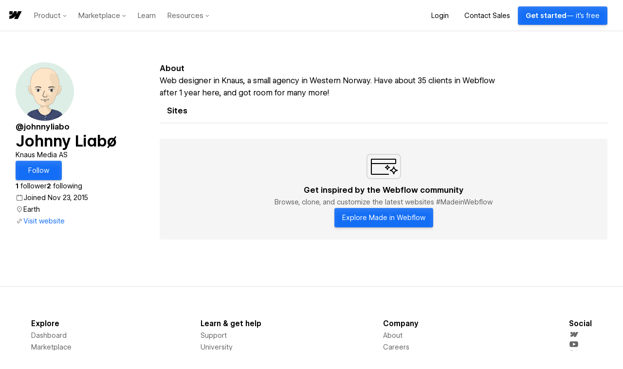

--- FILE ---
content_type: text/html
request_url: https://tzm.px-cloud.net/ns?c=17917900-f4ab-11f0-8613-45ca1ba5379e
body_size: 176
content:
TPJyTXoGVtf5X-OMI1y3UjRyQrZtROulPyOH-FMnxOvKxAJr8zuq-ImLXxKit2lzKjnU-yTiLIe5EioGhD4ctFxP17mGgswKZkexW_i-W5gCH6Yjkb0n85TyrAHwNOhAawbyX4Za46pkEwwkizxPvmgFPkv5eBdo-WHBpSgre_qFqA==

--- FILE ---
content_type: application/javascript; charset=utf-8
request_url: https://webflow.com/TG2vkiqj/init.js
body_size: 86829
content:
// @license Copyright (C) 2014-2026 PerimeterX, Inc (www.perimeterx.com).  Content of this file can not be copied and/or distributed.
try{window._pxAppId="PXTG2vkiqj",function(){"use strict";function t(e){return t="function"==typeof Symbol&&"symbol"==typeof Symbol.iterator?function(t){return typeof t}:function(t){return t&&"function"==typeof Symbol&&t.constructor===Symbol&&t!==Symbol.prototype?"symbol":typeof t},t(e)}var e,n,r=window,a=document,o=navigator,i=location,c="undefined",u="boolean",s="number",l="string",f="function",h="object",d=null,v=["/init.js","/main.min.js"],p="https://collector-a.px-cloud.net/api/v2/collector/clientError?r=",m="pxhc",y="pxjsc",g="c",b="b",I=function(t,e){var n=t.length,r=e?Number(e):0;if(r!=r&&(r=0),!(r<0||r>=n)){var a,o=t.charCodeAt(r);return o>=55296&&o<=56319&&n>r+1&&(a=t.charCodeAt(r+1))>=56320&&a<=57343?1024*(o-55296)+a-56320+65536:o}},E=function(e,n,r){return n>>=0,r=String(t(r)!==c?r:" "),e.length>n?String(e):((n-=e.length)>r.length&&(r+=r.repeat(n/r.length)),r.slice(0,n)+String(e))};n=String.fromCharCode,e=function(){for(var t=[],e=0,r="",a=0,o=arguments.length;a!==o;++a){var i=+arguments[a];if(!(i<1114111&&i>>>0===i))throw RangeError("Invalid code point: "+i);i<=65535?e=t.push(i):(i-=65536,e=t.push(55296+(i>>10),i%1024+56320)),e>=16383&&(r+=n.apply(null,t),t.length=0)}return r+n.apply(null,t)};var T=e;function S(e){var n=function(e,n){if("object"!=t(e)||!e)return e;var r=e[Symbol.toPrimitive];if(void 0!==r){var a=r.call(e,n||"default");if("object"!=t(a))return a;throw new TypeError("@@toPrimitive must return a primitive value.")}return("string"===n?String:Number)(e)}(e,"string");return"symbol"==t(n)?n:String(n)}function A(t,e,n){return(e=S(e))in t?Object.defineProperty(t,e,{value:n,enumerable:!0,configurable:!0,writable:!0}):t[e]=n,t}function w(t){return unescape(encodeURIComponent(t))}function R(t,e){return function(t,e){var n,r=N(t),a=[],o=[];a[15]=o[15]=void 0,r.length>16&&(r=P(r,8*t.length));for(n=0;n<16;n+=1)a[n]=909522486^r[n],o[n]=1549556828^r[n];var i=P(a.concat(N(e)),512+8*e.length);return F(P(o.concat(i),640))}(w(t),w(e))}function C(t){return function(t){return F(P(N(t),8*t.length))}(w(t))}function M(t){var e,n,r="0123456789abcdef",a="";for(n=0;n<t.length;n+=1)e=t.charCodeAt(n),a+=r.charAt(e>>>4&15)+r.charAt(15&e);return a}function x(t,e){var n=(65535&t)+(65535&e);return(t>>16)+(e>>16)+(n>>16)<<16|65535&n}function X(t,e,n){var r=function(t,e,n){if(!e)return n?C(t):M(C(t));if(!n)return M(R(e,t));return R(e,t)}(t,e,n);return r}function O(t,e,n,r,a,o,i){return U(n^(e|~r),t,e,a,o,i)}function k(t,e,n,r,a,o,i){return U(e^n^r,t,e,a,o,i)}function V(t,e,n,r,a,o,i){return U(e&n|~e&r,t,e,a,o,i)}function B(t,e,n,r,a,o,i){return U(e&r|n&~r,t,e,a,o,i)}function U(t,e,n,r,a,o){return x((i=x(x(e,t),x(r,o)))<<(c=a)|i>>>32-c,n);var i,c}function F(t){var e,n="";for(e=0;e<32*t.length;e+=8)n+=String.fromCharCode(t[e>>5]>>>e%32&255);return n}function N(t){var e,n=[];for(n[(t.length>>2)-1]=void 0,e=0;e<n.length;e+=1)n[e]=0;for(e=0;e<8*t.length;e+=8)n[e>>5]|=(255&t.charCodeAt(e/8))<<e%32;return n}function P(t,e){t[e>>5]|=128<<e%32,t[14+(e+64>>>9<<4)]=e;var n,r,a,o,i,c=1732584193,u=-271733879,s=-1732584194,l=271733878;for(n=0;n<t.length;n+=16)r=c,a=u,o=s,i=l,c=V(c,u,s,l,t[n],7,-680876936),l=V(l,c,u,s,t[n+1],12,-389564586),s=V(s,l,c,u,t[n+2],17,606105819),u=V(u,s,l,c,t[n+3],22,-1044525330),c=V(c,u,s,l,t[n+4],7,-176418897),l=V(l,c,u,s,t[n+5],12,1200080426),s=V(s,l,c,u,t[n+6],17,-1473231341),u=V(u,s,l,c,t[n+7],22,-45705983),c=V(c,u,s,l,t[n+8],7,1770035416),l=V(l,c,u,s,t[n+9],12,-1958414417),s=V(s,l,c,u,t[n+10],17,-42063),u=V(u,s,l,c,t[n+11],22,-1990404162),c=V(c,u,s,l,t[n+12],7,1804603682),l=V(l,c,u,s,t[n+13],12,-40341101),s=V(s,l,c,u,t[n+14],17,-1502002290),c=B(c,u=V(u,s,l,c,t[n+15],22,1236535329),s,l,t[n+1],5,-165796510),l=B(l,c,u,s,t[n+6],9,-1069501632),s=B(s,l,c,u,t[n+11],14,643717713),u=B(u,s,l,c,t[n],20,-373897302),c=B(c,u,s,l,t[n+5],5,-701558691),l=B(l,c,u,s,t[n+10],9,38016083),s=B(s,l,c,u,t[n+15],14,-660478335),u=B(u,s,l,c,t[n+4],20,-405537848),c=B(c,u,s,l,t[n+9],5,568446438),l=B(l,c,u,s,t[n+14],9,-1019803690),s=B(s,l,c,u,t[n+3],14,-187363961),u=B(u,s,l,c,t[n+8],20,1163531501),c=B(c,u,s,l,t[n+13],5,-1444681467),l=B(l,c,u,s,t[n+2],9,-51403784),s=B(s,l,c,u,t[n+7],14,1735328473),c=k(c,u=B(u,s,l,c,t[n+12],20,-1926607734),s,l,t[n+5],4,-378558),l=k(l,c,u,s,t[n+8],11,-2022574463),s=k(s,l,c,u,t[n+11],16,1839030562),u=k(u,s,l,c,t[n+14],23,-35309556),c=k(c,u,s,l,t[n+1],4,-1530992060),l=k(l,c,u,s,t[n+4],11,1272893353),s=k(s,l,c,u,t[n+7],16,-155497632),u=k(u,s,l,c,t[n+10],23,-1094730640),c=k(c,u,s,l,t[n+13],4,681279174),l=k(l,c,u,s,t[n],11,-358537222),s=k(s,l,c,u,t[n+3],16,-722521979),u=k(u,s,l,c,t[n+6],23,76029189),c=k(c,u,s,l,t[n+9],4,-640364487),l=k(l,c,u,s,t[n+12],11,-421815835),s=k(s,l,c,u,t[n+15],16,530742520),c=O(c,u=k(u,s,l,c,t[n+2],23,-995338651),s,l,t[n],6,-198630844),l=O(l,c,u,s,t[n+7],10,1126891415),s=O(s,l,c,u,t[n+14],15,-1416354905),u=O(u,s,l,c,t[n+5],21,-57434055),c=O(c,u,s,l,t[n+12],6,1700485571),l=O(l,c,u,s,t[n+3],10,-1894986606),s=O(s,l,c,u,t[n+10],15,-1051523),u=O(u,s,l,c,t[n+1],21,-2054922799),c=O(c,u,s,l,t[n+8],6,1873313359),l=O(l,c,u,s,t[n+15],10,-30611744),s=O(s,l,c,u,t[n+6],15,-1560198380),u=O(u,s,l,c,t[n+13],21,1309151649),c=O(c,u,s,l,t[n+4],6,-145523070),l=O(l,c,u,s,t[n+11],10,-1120210379),s=O(s,l,c,u,t[n+2],15,718787259),u=O(u,s,l,c,t[n+9],21,-343485551),c=x(c,r),u=x(u,a),s=x(s,o),l=x(l,i);return[c,u,s,l]}var _="function",Z=window,D=document,Y="ABCDEFGHIJKLMNOPQRSTUVWXYZabcdefghijklmnopqrstuvwxyz0123456789+/=",G=/[^+/=0-9A-Za-z]/,L=Z.atob,W=Z.btoa,H=t(L),Q=t(W);function j(t){return H===_?L(t):function(t){var e,n,r,a,o=[],i=0,c=t.length;try{if(G.test(t)||/=/.test(t)&&(/=[^=]/.test(t)||/={3}/.test(t)))return null;for(c%4>0&&(c=(t+=Z.Array(4-c%4+1).join("=")).length);i<c;){for(n=[],a=i;i<a+4;)n.push(Y.indexOf(t.charAt(i++)));for(r=[((e=(n[0]<<18)+(n[1]<<12)+((63&n[2])<<6)+(63&n[3]))&255<<16)>>16,64===n[2]?-1:(65280&e)>>8,64===n[3]?-1:255&e],a=0;a<3;++a)(r[a]>=0||0===a)&&o.push(String.fromCharCode(r[a]))}return o.join("")}catch(t){return null}}(t)}function J(t){return Q===_?W(encodeURIComponent(t).replace(/%([0-9A-F]{2})/g,(function(t,e){return String.fromCharCode("0x"+e)}))):function(t){var e,n,r,a,o,i=Z.unescape||Z.decodeURI,c=0,u=0,s=[];if(!t)return t;try{t=i(encodeURIComponent(t))}catch(e){return t}do{e=(o=t.charCodeAt(c++)<<16|t.charCodeAt(c++)<<8|t.charCodeAt(c++))>>18&63,n=o>>12&63,r=o>>6&63,a=63&o,s[u++]=Y.charAt(e)+Y.charAt(n)+Y.charAt(r)+Y.charAt(a)}while(c<t.length);var l=s.join(""),f=t.length%3;return(f?l.slice(0,f-3):l)+"===".slice(f||3)}(t)}var z,K,q,$=/[\\\"\u0000-\u001f\u007f-\u009f\u00ad\u0600-\u0604\u070f\u17b4\u17b5\u200c-\u200f\u2028-\u202f\u2060-\u206f\ufeff\ufff0-\uffff]/g,tt={"\b":"\\b","\t":"\\t","\n":"\\n","\f":"\\f","\r":"\\r","\v":"\\v",'"':'\\"',"\\":"\\\\"},et='"undefined"',nt="null";function rt(){var e,n,r,a="";if('"'===K)for(;ct();){if('"'===K)return ct(),a;if("\\"===K)if(ct(),"u"===K){for(r=0,n=0;n<4&&(e=parseInt(ct(),16),isFinite(e));n+=1)r=16*r+e;a+=String.fromCharCode(r)}else{if(t(ot[K])!==l)break;a+=ot[K]}else a+=K}dt("Bad string")}function at(){switch(ut(),K){case"{":return function(){var t,e={};if("{"===K){if(ct("{"),ut(),"}"===K)return ct("}"),e;for(;K;){if(t=rt(),ut(),ct(":"),e.hasOwnProperty(t)&&dt('Duplicate key "'+t+'"'),e[t]=at(),ut(),"}"===K)return ct("}"),e;ct(","),ut()}}dt("Bad object")}();case"[":return function(){var t=[];if("["===K){if(ct("["),ut(),"]"===K)return ct("]"),t;for(;K;){if(t.push(at()),ut(),"]"===K)return ct("]"),t;ct(","),ut()}}dt("Bad array")}();case'"':return rt();case"-":return st();default:return K>="0"&&K<="9"?st():function(){switch(K){case"t":return ct("t"),ct("r"),ct("u"),ct("e"),!0;case"f":return ct("f"),ct("a"),ct("l"),ct("s"),ct("e"),!1;case"n":return ct("n"),ct("u"),ct("l"),ct("l"),null}dt("Unexpected '".concat(K,"'"))}()}}var ot={'"':'"',"\\":"\\","/":"/",b:"\b",f:"\f",n:"\n",r:"\r",t:"\t"};function it(t){var e=tt[t];return e||"\\u"+("0000"+t.charCodeAt(0).toString(16)).slice(-4)}function ct(t){return t&&t!==K&&dt("Expected '".concat(t,"' instead of '").concat(K,"'")),K=q.charAt(z),z+=1,K}function ut(){for(;K&&K<=" ";)ct()}function st(){var t="";for("-"===K&&(t="-",ct("-"));K>="0"&&K<="9";)t+=K,ct();if("."===K)for(t+=".";ct()&&K>="0"&&K<="9";)t+=K;if("e"===K||"E"===K)for(t+=K,ct(),"-"!==K&&"+"!==K||(t+=K,ct());K>="0"&&K<="9";)t+=K,ct();var e=+t;if(isFinite(e))return e;dt("Bad number")}function lt(t){q=t,z=0,K=" ";var e=at();return ut(),K&&dt("Syntax error"),e}function ft(e){var n;switch(t(e)){case c:return"null";case u:return String(e);case s:var r=String(e);return"NaN"===r||"Infinity"===r?nt:r;case l:return ht(e)}if(null===e||e instanceof RegExp)return nt;if(e instanceof Date)return['"',e.getFullYear(),"-",e.getMonth()+1,"-",e.getDate(),"T",e.getHours(),":",e.getMinutes(),":",e.getSeconds(),".",e.getMilliseconds(),'"'].join("");if(e instanceof Array){var a;for(n=["["],a=0;a<e.length;a++)n.push(ft(e[a])||et,",");return n[n.length>1?n.length-1:n.length]="]",n.join("")}for(var o in n=["{"],e)e.hasOwnProperty(o)&&void 0!==e[o]&&n.push(ht(o),":",ft(e[o])||et,",");return n[n.length>1?n.length-1:n.length]="}",n.join("")}function ht(t){return $.lastIndex=0,'"'+($.test(t)?t.replace($,it):t)+'"'}function dt(t){throw{name:"JsonError",message:"".concat(t," on ").concat(q),stack:(new Error).stack}}function vt(){return a.currentScript}function pt(){var t=function(){var t=null;if(void 0!==a.hidden)t="";else for(var e=["webkit","moz","ms","o"],n=0;n<e.length;n++)if(void 0!==a[e[n]+"Hidden"]){t=e[n];break}return t}();return a[(""===t?"v":"V")+"isibilityState"]}var mt,yt="Z11dGiEyTm9jVA==",gt="382",bt="PXTG2vkiqj",It="bRNXWTguH3grTTh8dEVkemwwSh58HBd4YQRMFFZXFFNuNhlkKV0UYANCKiJsN1MAbiMSZ0URGzoERVkbKHRZIiEECC0uGWt0KjBIASgEESxhUxh0BFZKBz9tGzAxS1E=";function Et(e){return t(e)===h&&null!==e}function Tt(e){if(t(e)===l)return e.replace(/"/g,'\\"')}function St(){return+new Date}function At(){return yt}function wt(){return Math.round(+new Date/1e3)}function Rt(){var e=i.protocol;return t(e)===l&&0===e.indexOf("http")?e:"https:"}function Ct(){return mt}var Mt=/(?:https?:)?\/\/client(?:-stg)?\.(?:perimeterx\.net|a\.pxi\.pub|px-cdn\.net|px-cloud\.net)\/PX[A-Za-z0-9]{4,8}\/main\.min\.js/g,xt=function(){var t=vt();if(t){var e=a.createElement("a");return e.href=t.src,e.hostname===i.hostname}for(var n=0;n<a.scripts.length;n++){var r=a.scripts[n].src;if(r&&Mt.test(r))return!1;Mt.lastIndex=null}return!0}();function Xt(){return bt}function Ot(){return Date.now()}function kt(t){mt=t}function Vt(){for(var e=a.styleSheets,n={cssFromStyleSheets:0},o=0;o<e.length;o++){e[o].href&&n.cssFromStyleSheets++}if(r.performance&&t(r.performance.getEntriesByType)===f){var i=r.performance.getEntriesByType("resource");n.imgFromResourceApi=0,n.cssFromResourceApi=0,n.fontFromResourceApi=0;for(var c=0;c<i.length;c++){var u=i[c];"img"===u.initiatorType&&n.imgFromResourceApi++,("css"===u.initiatorType||"link"===u.initiatorType&&-1!==u.name.indexOf(".css"))&&n.cssFromResourceApi++,"link"===u.initiatorType&&-1!==u.name.indexOf(".woff")&&n.fontFromResourceApi++}}return n}function Bt(e,n){if(e&&t(e.indexOf)===f)return e.indexOf(n);if(e&&e.length>=0){for(var r=0;r<e.length;r++)if(e[r]===n)return r;return-1}}function Ut(e){return t(Array.from)===f?Array.from(e):Array.prototype.slice.call(e)}var Ft="?",Nt="ABCDEFGHIJKLMNOPQRSTUVWXYZabcdefghijklmnopqrstuvwxyz0123456789",Pt="R29vZ2xlfGdvb2dsZXxDb29raWVib3Q=",_t=48,Zt=57,Dt=10,Yt=20,Gt=0,Lt=[];function Wt(e,n){try{var a=j("T2JqZWN0"),o=j("Z2V0T3duUHJvcGVydHlEZXNjcmlwdG9y"),i=r[a][o];if(t(i)!==f)return;return i(e,n)}catch(t){}}function Ht(t){t=""+t;for(var e=Gt,n=0;n<t.length;n++){e=(e<<5)-e+t.charCodeAt(n),e|=0}return function(t){(t|=0)<0&&(t+=4294967296);return t.toString(16)}(e)}function Qt(e,n,r,a){var o;try{o=r()}catch(t){}return t(o)===c&&(o=t(a)===c?"missing":a),e[n]=o,o}function jt(t,e){e||(e=i.href),t=t.replace(/[[\]]/g,"\\$&");var n=new RegExp("[?&]"+t+"(=([^&#]*)|&|#|$)").exec(e);if(!n)return null;var r=n[2];if(!r)return"";if(r=decodeURIComponent(r.replace(/\+/g," ")),"url"===t)try{r=j(r)}catch(t){}return r}function Jt(t,e){var n=X(t,e);try{for(var r=function(t){for(var e="",n="",r=0;r<t.length;r++){var a=t.charCodeAt(r);a>=_t&&a<=Zt?e+=t[r]:n+=a%Dt}return e+n}(n),a="",o=0;o<r.length;o+=2)a+=r[o];return a}catch(t){}}function zt(e){return t(e)===f&&/\{\s*\[native code\]\s*\}/.test(""+e)}function Kt(t){return t?t.replace(/\s{2,100}/g," ").replace(/[\r\n\t]+/g,"\n"):""}function qt(e,n){for(var r="",a=t(n)===l&&n.length>10?n.replace(/\s*/g,""):Nt,o=0;o<e;o++)r+=a[Math.floor(Math.random()*a.length)];return Lt.indexOf(r)>-1?qt(e,n):(Lt.push(r),r)}function $t(t){return Array.isArray?Array.isArray(t):"[object Array]"===Object.prototype.toString.call(t)}function te(t){for(var e=[],n=0;n<t.length;n+=2)e.push(t[n]);return e}function ee(t,e){if(e/100>Math.random())return t()}function ne(e){if(e){try{for(var n in e){var r=e[n];if(t(r)===f&&!zt(r))return!1}}catch(t){}return!0}}function re(t){var e=[];if(!t)return e;for(var n,r=t.split("\n"),a=null,o=/^\s*at (.*?) ?\(?((?:file:\/\/|https?:\/\/|blob|chrome-extension|native|webpack:\/\/|eval|<anonymous>).*?)(?::(\d+))?(?::(\d+))?\)?\s*$/i,i=/^\s*(.*?)(?:\((.*?)\))?(?:^|@)((?:file|https?|blob|chrome|webpack|\[native).*?)(?::(\d+))?(?::(\d+))?\s*$/i,c=/^\s*at (?:((?:\[object object\])?.+) )?\(?((?:ms-appx|https?|webpack|blob):.*?):(\d+)(?::(\d+))?\)?\s*$/i,u=0,s=r.length;u<s;++u){if(n=o.exec(r[u]))a=[n[2]&&-1!==n[2].indexOf("native")?"":n[2],n[1]||Ft];else if(n=c.exec(r[u]))a=[n[2],n[1]||Ft];else{if(!(n=i.exec(r[u])))continue;a=[n[3],n[1]||Ft]}e.push(a)}return e}function ae(t,e){var n=Bt(t,e);return-1!==n?n:(t.push(e),t.length-1)}function oe(t,e){try{var n=Wt(t,e);if(!n)return;var r="";for(var a in n)r+=n[a]+"";return Ht(r)}catch(t){}}function ie(e,n){var r="";if(!e)return r;try{r+=e+""}catch(t){return r}var a=function(t){try{return Object.getPrototypeOf&&Object.getPrototypeOf(t)||t.__proto__||t.prototype}catch(t){}}(e);if(r+=e.constructor||a&&a.constructor||"",a){var o;for(var i in a){o=!0;try{a.hasOwnProperty(i)&&(r+=n?i:ce(i,a))}catch(t){r+=i+(t&&t.message)}}if(!o&&t(Object.keys)===f){var c=Object.keys(a);if(c&&c.length>0)for(var u=0;u<c.length;u++)try{r+=n?c[u]:ce(c[u],a)}catch(t){r+=c[u]+(t&&t.message)}}}try{for(var s in e)try{e.hasOwnProperty&&e.hasOwnProperty(s)&&(r+=n?s:ce(s,e))}catch(t){r+=t&&t.message}}catch(t){r+=t&&t.message}return r}function ce(t,e){try{return t+e[t]}catch(t){return t}}function ue(t,e){for(var n="",r=0;r<t.length;r++)n+=String.fromCharCode(e^t.charCodeAt(r));return n}var se=qt(4),le=qt(4),fe=qt(4),he=qt(4),de=qt(4),ve=qt(4),pe=qt(4),me=qt(4),ye=qt(4),ge=qt(4),be=qt(4),Ie=qt(4),Ee=qt(4),Te=qt(4),Se=qt(4),Ae=qt(4),we=qt(4),Re=qt(4),Ce=qt(4),Me=qt(4),xe=qt(4),Xe=qt(4),Oe=qt(4),ke=qt(4),Ve=qt(4),Be=qt(4),Ue=qt(4),Fe=qt(4),Ne=qt(4),Pe=qt(4),_e=qt(4),Ze=qt(4),De=qt(4),Ye=qt(4),Ge=qt(4),Le=qt(4),We=qt(4),He=qt(4),Qe=qt(4),je=qt(4),Je=qt(4),ze=qt(4),Ke=qt(4),qe=qt(4),$e=qt(4),tn=qt(4),en=qt(4),nn=qt(4),rn=qt(4),an=qt(4),on=qt(4),cn=qt(4),un=qt(4),sn=qt(4),ln=qt(4),fn=qt(4),hn=qt(4),dn=qt(4),vn=qt(4),pn=qt(4),mn=qt(4),yn=qt(4),gn=qt(4),bn=qt(4),In=qt(4),En=qt(4),Tn=qt(4),Sn=qt(4),An=qt(4),wn=qt(4),Rn=qt(4),Cn=qt(4),Mn=qt(4);qt(4),qt(4);var xn,Xn=qt(4),On=qt(4),kn=qt(4),Vn=qt(4),Bn=qt(4),Un=qt(4),Fn=qt(4),Nn=qt(4),Pn=qt(4),_n=qt(4),Zn=qt(4),Dn=(A(A(A(A(A(A(A(A(A(A(xn={},Be,1),Ue,3),Fe,4),Ne,5),Pe,6),_e,7),Ze,8),De,9),Ye,10),Ge,11),A(A(A(A(A(A(A(A(A(A(xn,Le,12),We,14),He,15),Qe,16),je,17),Je,18),ze,19),Ke,20),qe,21),tn,22),A(A(A(A(A(A(xn,en,23),nn,25),rn,26),an,27),on,28),$e,29));xt&&function(){function t(t){try{var e=Xt(),n=e.substring(2),a=t.message,o=t.filename,i=t.lineno,c=t.colno,u=t.error,s=o.indexOf("/captcha.js")>-1,l=n&&o.indexOf(n)>-1&&(o.indexOf("/main.min.js")>-1||o.indexOf("/init.js")>-1);if(r.XMLHttpRequest&&(l||s)){0;var f=encodeURIComponent('{"appId":"'.concat(e,'","vid":"').concat(Ct()||"",'","tag":"').concat(At(),'","line":"').concat(i,":").concat(c,'","script":"').concat(o,'","contextID":"').concat(s?"C":"S","_").concat(Dn[Be],'","stack":"').concat(u&&Tt(u.stack||u.stackTrace)||"",'","message":"').concat(Tt(a)||"",'"}')),h=new XMLHttpRequest;h.open("GET",p+f,!0),h.setRequestHeader("Content-Type","text/plain;charset=UTF-8"),h.send()}}catch(t){}}r.addEventListener("error",t)}();var Yn={on:function(t,e,n){this.subscribe(t,e,n,!1)},one:function(t,e,n){this.subscribe(t,e,n,!0)},off:function(t,e){var n,r;if(void 0!==this.channels[t])for(n=0,r=this.channels[t].length;n<r;n++){if(this.channels[t][n].fn===e){this.channels[t].splice(n,1);break}}},subscribe:function(t,e,n,r){void 0===this.channels&&(this.channels={}),this.channels[t]=this.channels[t]||[],this.channels[t].push({fn:e,ctx:n,once:r||!1})},trigger:function(e){if(this.channels&&this.channels.hasOwnProperty(e)){for(var n=Array.prototype.slice.call(arguments,1),r=[];this.channels[e].length>0;){var a=this.channels[e].shift();t(a.fn)===f&&a.fn.apply(a.ctx,n),a.once||r.push(a)}this.channels[e]=r}}},Gn={cloneObject:function(t){var e={};for(var n in t)t.hasOwnProperty(n)&&(e[n]=t[n]);return e},extend:function(t,e){var n=Gn.cloneObject(e);for(var r in n)n.hasOwnProperty(r)&&(t[r]=n[r]);return t}};function Ln(t,e){try{var n=t.message,a=t.name,o=t.stack;0;var i=encodeURIComponent('{"appId":"'.concat(r._pxAppId||"",'","vid":"').concat(Ct()||"",'","tag":"').concat(At(),'","name":"').concat(Tt(a)||"",'","contextID":"S_').concat(e,'","stack":"').concat(Tt(o)||"",'","message":"').concat(Tt(n)||"",'"}')),c=new XMLHttpRequest;c.open("GET",p+i,!0),c.setRequestHeader("Content-Type","text/plain;charset=UTF-8"),c.send()}catch(t){}}var Wn,Hn,Qn,jn=j("VGh1LCAwMSBKYW4gMTk3MCAwMDowMDowMSBHTVQ=");function Jn(t){var e=!(arguments.length>1&&void 0!==arguments[1])||arguments[1],n="_pxttld=1",r="".concat(n,"; domain=").concat(t,"; SameSite=None; Secure; ").concat(e?"Partitioned;":"");try{if(a.cookie=r,a.cookie.indexOf(n)>-1)return a.cookie="".concat(r," expires=").concat(jn,";"),!0}catch(t){}return!!e&&Jn(t,!1)}function zn(){try{if(Wn)return Wn;var t=i.hostname.split("."),e=t.pop();do{if(Jn(e="".concat(t.pop(),".").concat(e)))return Wn=e}while(t.length>0);return Wn=i.hostname}catch(t){return Ln(t,Dn[Ge]),Wn=i.hostname}}var Kn=!1,qn=!1;function $n(){qn=!0,Kn&&tr()}function tr(){try{a.body.removeChild(Qn)}catch(t){}}function er(t){var e=("; "+(arguments.length>1&&void 0!==arguments[1]?arguments[1]:D).cookie).split("; ".concat(t,"="));if(e.length>1)return e.pop().split(";").shift()}var nr="";function rr(t,e,n,r){var o=arguments.length>4&&void 0!==arguments[4]?arguments[4]:or();try{var i,c;null!==e&&("number"==typeof e||"string"==typeof e&&!isNaN(+e)?(i=e,c=new Date(St()+1e3*e).toUTCString()):"string"==typeof e&&(c=e));var u="".concat(t,"=").concat(n,"; max-age=").concat(i,"; expires=").concat(c,"; path=/"),s=(!0===r||"true"===r)&&zn();return s&&(u=u+"; domain=."+s),a.cookie=u+"; "+o,er(t)===n}catch(e){return er(t)===n}}function ar(t){rr(t,-9e4,"",!0),rr(t,-9e4,"",!1)}function or(){return nr}function ir(t){nr=j(t||"")}var cr="localStorage",ur="sessionStorage",sr="nStorage",lr=A(A({},cr,null),ur,null),fr=A(A({},cr,{}),ur,{});function hr(t,e){var n=gr(cr);try{n.setItem(t,J(ft(e)))}catch(t){}}function dr(e){if(null!==lr[e])return lr[e];try{var n=r[e];return lr[e]=t(n)===h&&function(t){try{var e=St(),n="tk_"+e,r="tv_"+e;t.setItem(n,r);var a=t.getItem(n);return t.removeItem(n),null===t.getItem(n)&&a===r}catch(t){return!1}}(n),lr[e]}catch(t){return lr[e]=!1,lr[e]}}function vr(t){return function(e){var n=!(arguments.length>1&&void 0!==arguments[1])||arguments[1];try{var r=mr(e,n);return t.getItem(r)}catch(t){return!1}}}function pr(t){return function(e){var n=!(arguments.length>1&&void 0!==arguments[1])||arguments[1];try{var r=mr(e,n);return t.removeItem(r),!0}catch(t){return!1}}}function mr(t,e){return e?bt+"_"+t:t}function yr(t){return function(e,n){var r=mr(e,!(arguments.length>2&&void 0!==arguments[2])||arguments[2]);try{return t.setItem(r,n),!0}catch(t){return!1}}}function gr(t){return dr(t)?function(t){var e=r[t];return{type:t,getItem:vr(e),setItem:yr(e),removeItem:pr(e)}}(t):function(t){var e=fr[t];return{type:sr,getItem:function(t){return e[t]},setItem:function(t,n){return e[t]=n},removeItem:function(t){return e[t]=null}}}(t)}function br(t){var e=gr(cr);try{return lt(j(e.getItem(t)))}catch(t){}}var Ir={};Ir[se]=j("dG0="),Ir[le]=j("aWRwX3A="),Ir[fe]=j("aWRwX2M="),Ir[he]=j("YmRk"),Ir[de]=j("anNiX3J0"),Ir[ve]=j("YXh0"),Ir[pe]=j("cmY="),Ir[me]=j("ZnA="),Ir[ye]=j("Y2Zw"),Ir[ge]=j("c2Nz"),Ir[be]=j("Y2M="),Ir[Ie]=j("Y2Rl"),Ir[Ee]=j("ZGR0Yw=="),Ir[Te]=j("ZGNm"),Ir[Se]=j("ZmVk"),Ir[Ae]=j("ZHVmZA=="),Ir[we]=j("d2Jj"),Ir[Re]=j("Zmw="),Ir[Ce]=j("Y2Nj"),Ir[Me]=j("dWlpNA=="),Ir[xe]=j("YWM="),Ir[Xe]=j("aWM="),Ir[Oe]=j("dXA="),Ir[ke]=j("YWk="),Ir[Ve]=j("bmY=");var Er="px-ff",Tr={},Sr={},Ar=[],wr=!1;function Rr(t){return Tr?Tr[t]:void 0}function Cr(t,e){for(t=t.splice(0);t.length>0;)try{t.shift()(e)}catch(t){}}function Mr(t,e){Tr.hasOwnProperty(t)?e(Tr[t]):(Sr[t]||(Sr[t]=[]),Sr[t].push(e))}function xr(t){wr?t():Ar.push(t)}function Xr(t,e){var n=e.ff,r=e.ttl,a=e.args,o=t?a:"1";Tr[n]=o;var i=r&&parseInt(r)||0;i>0&&function(t,e,n){var r=br(Er)||{};r[t]={ttl:wt()+e,val:n},hr(Er,r)}(n,i,o),t&&Sr[n]&&Cr(Sr[n]||[],o)}function Or(t){return Tr&&Tr.hasOwnProperty(t)}function kr(){try{null[0]}catch(t){return t.stack||""}}function Vr(t,e,n){return String(e).split(".").reduce((function(t,e){try{t=t[e]||n}catch(t){return n}return t}),t)}function Br(t,e,n){var r=Ut(document.getElementsByTagName(e)).filter((function(e){return e.src&&(n=e.src,t.some((function(t){return-1!==n.indexOf(t)})));var n}))[0];return r&&r[n]}function Ur(t,e){var n=-1,a="",o=r.performance&&r.performance.getEntriesByType&&r.performance.getEntriesByType("resource").filter((function(n){return t.some((function(t){return-1!==n.name.indexOf(t)}))&&n.initiatorType===e}));if(Array.isArray(o)&&o.length>0){var i=o[0];"transferSize"in i&&(n=Math.round(i.transferSize/1024)),"name"in i&&(a=i.name)}return{resourceSize:n,resourcePath:a}}var Fr,Nr={cipher:"SHA512",len:36};try{if(("undefined"==typeof crypto?"undefined":t(crypto))!==c&&crypto&&crypto.getRandomValues){var Pr=new Uint8Array(16);(Fr=function(){return crypto.getRandomValues(Pr),Pr})()}}catch(t){Fr=void 0}if(!Fr){var _r=new Array(16);Fr=function(){for(var t,e=0;e<16;e++)0==(3&e)&&(t=4294967296*Math.random()),_r[e]=t>>>((3&e)<<3)&255;return _r}}for(var Zr=[],Dr=0;Dr<256;Dr++)Zr[Dr]=(Dr+256).toString(16).substr(1);function Yr(t,e,n,r){var a="";if(r)try{for(var o=((new Date).getTime()*Math.random()+"").replace(".",".".charCodeAt()).split("").slice(-16),i=0;i<o.length;i++)o[i]=parseInt(10*Math.random())*+o[i]||parseInt(Math.random()*Nr.len);a=jr(o,0,Nr.cipher)}catch(t){}var c=e&&n||0,u=e||[],s=void 0!==(t=t||{}).clockseq?t.clockseq:Wr,l=void 0!==t.msecs?t.msecs:St(),f=void 0!==t.nsecs?t.nsecs:Qr+1,h=l-Hr+(f-Qr)/1e4;if(h<0&&void 0===t.clockseq&&(s=s+1&16383),(h<0||l>Hr)&&void 0===t.nsecs&&(f=0),f>=1e4)throw new Error("uuid.v1(): Can't create more than 10M uuids/sec");Hr=l,Qr=f,Wr=s;var d=(1e4*(268435455&(l+=122192928e5))+f)%4294967296;u[c++]=d>>>24&255,u[c++]=d>>>16&255,u[c++]=d>>>8&255,u[c++]=255&d;var v=l/4294967296*1e4&268435455;u[c++]=v>>>8&255,u[c++]=255&v,u[c++]=v>>>24&15|16,u[c++]=v>>>16&255,u[c++]=s>>>8|128,u[c++]=255&s;for(var p=t.node||Lr,m=0;m<6;m++)u[c+m]=p[m];var y=e||jr(u);return a===y?a:y}var Gr=Fr(),Lr=[1|Gr[0],Gr[1],Gr[2],Gr[3],Gr[4],Gr[5]],Wr=16383&(Gr[6]<<8|Gr[7]),Hr=0,Qr=0;function jr(t,e){var n=e||0,r=Zr;return r[t[n++]]+r[t[n++]]+r[t[n++]]+r[t[n++]]+"-"+r[t[n++]]+r[t[n++]]+"-"+r[t[n++]]+r[t[n++]]+"-"+r[t[n++]]+r[t[n++]]+"-"+r[t[n++]]+r[t[n++]]+r[t[n++]]+r[t[n++]]+r[t[n++]]+r[t[n++]]}var Jr,zr=j("cGF5bG9hZD0="),Kr=j("YXBwSWQ9"),qr=j("dGFnPQ=="),$r=j("dXVpZD0="),ta=j("eHV1aWQ9"),ea=j("ZnQ9"),na=j("c2VxPQ=="),ra=j("Y3M9"),aa=j("cGM9"),oa=j("c2lkPQ=="),ia=j("dmlkPQ=="),ca=j("anNjPQ=="),ua=j("Y2k9"),sa=j("cHhoZD0="),la=j("ZW49"),fa=j("cnNjPQ=="),ha=j("Y3RzPQ=="),da=j("cHhhYz0="),va=j("aGlkPQ=="),pa=j("Ymk9"),ma=j("YXBwbGljYXRpb24veC13d3ctZm9ybS11cmxlbmNvZGVk"),ya=j("X3B4VXVpZA=="),ga=j("X3B4QWN0aW9u"),ba=j("X3B4TW9kYWw=");function Ia(){return r[ba]}function Ea(){return r[ga]}var Ta,Sa,Aa=null;function wa(){return r[ya]}function Ra(){return Aa}function Ca(){return Jr||(Ea()?(t(Jr=wa()||jt("uuid")||Yr())===l&&36!==Jr.length&&(Jr=(Jr=Jr.replace(":true","")).trim()),wa()||(e=Jr,r[ya]=e)):Jr=Yr(),Jr);var e}function Ma(t){Aa=t}function xa(t){Jr=t}function Xa(){try{if(-1!==o.userAgent.indexOf("Chrome")&&r.console.context){Ta=0;var t=new EvalError;Object.defineProperty(t,"name",{get:function(){return Ta++,""}}),console.context().log("%c",t)}}catch(t){}}function Oa(){try{if(-1!==o.userAgent.indexOf("Firefox")){Sa=0;var t=new Image;t.onerror=function(){try{-1!==Error().stack.indexOf(j("RXZlbnRIYW5kbGVyTm9uTnVsbA=="))&&(Sa=1)}catch(t){}},t.src=j("YWJvdXQ6Ymxhbms=")}}catch(t){}}var ka,Va,Ba,Ua,Fa,Na,Pa,_a,Za,Da,Ya,Ga,La,Wa,Ha,Qa,ja,Ja,za,Ka,qa,$a,to,eo,no,ro,ao,oo,io=j("X3B4TW9uaXRvckFicg=="),co=j("X3B4QWJy"),uo=j("cHgtY2FwdGNoYQ=="),so=j("Zy1yZWNhcHRjaGE="),lo=j("X3B4aGQ="),fo=j("X3B4dmlk"),ho=j("aXNUcnVzdGVk"),vo=j("cHhzaWQ="),po=j("cHhjdHM="),mo=j("cHhfc3Nk"),yo=St(),go=Gn.extend({},Yn),bo="no_fp",Io=0,Eo=!1,To=j("X3B4TW9iaWxl"),So=j("aHR0cDovL2xvY2FsaG9zdDozMTQ2MC9mYXZpY29uLnBuZw=="),Ao=j("Y2hyb21lLWV4dGVuc2lvbjovL2tjZG9uZ2liZ2NwbG1hYWdubWdwamhwamdtbWFhYWFhL2xvY2FsZS5qcw=="),wo={Events:go,ClientUuid:Ca(),setChallenge:function(t){Io=1,xa(t)}},Ro=((Wa=re(kr()))[Wa.length-1]||{})[0],Co=3600,Mo=gr(cr),xo=gr(ur),Xo=j("cHhfaHZk"),Oo=4210,ko=j("X3B4YWM="),Vo=j("cGVybWlzc2lvbl9kZW5pZWQ="),Bo=j("bm9fcGVybWlzc2lvbnM=");function Uo(t,e,n){ka&&!n||(rr(po,null,t,e),ka=t)}function Fo(){return r[co]}function No(){var t=a.getElementById(uo);return t&&t.getElementsByTagName("iframe").length>0}function Po(){return _a&&_a.length>0}function _o(){return za}function Zo(){return Ha}function Do(){var t=parseInt(Rr(Ir[ve]));return isNaN(t)?Co:t}function Yo(){return za&&parseInt(za)}function Go(){return!!Element.prototype.attachShadow}function Lo(t){if(t)try{return J(ue(t,Oo))}catch(t){}}function Wo(e){var n,a=null,o=(n=Xt(),(r._pxAppId===n?"":n)||"");if(wo.pxParams&&wo.pxParams.length){a={};for(var i=0;i<wo.pxParams.length;i++)a["p"+(i+1)]=wo.pxParams[i]}else if(e)for(var u=1;u<=10;u++){var s=e[o+"_pxParam"+u];t(s)!==c&&((a=a||{})["p"+u]=s+"")}return a}function Ho(t){t&&(no=X(t),Mo.setItem(Xo,no))}function Qo(){return no||(no=Mo.getItem(Xo))}function jo(){Eo=Or(Ir[pe])}function Jo(t){var e=arguments.length>1&&void 0!==arguments[1]?arguments[1]:Do();return!!t&&(new Date).getTime()-t>1e3*e}function zo(){return r[To]}function Ko(){if(ro)return ro;try{return(ro=xo.getItem(vo,!1))||""}catch(t){return""}}function qo(){!function(){try{_a=r.speechSynthesis.getVoices(),r.speechSynthesis.onvoiceschanged=function(){(!_a||_a&&0===_a.length)&&(_a=r.speechSynthesis.getVoices())}}catch(t){}}(),function(){if(!(Za=Vr(a,"currentScript.src",null))){var t=Ur(v,"script").resourcePath;Za=t}}(),function(){try{if(!o.permissions)return void(Ba=Bo);"denied"===Notification.permission&&o.permissions.query({name:"notifications"}).then((function(t){"prompt"===t.state&&(Ba=Vo)}))}catch(t){}}(),function(){try{navigator.userAgentData&&navigator.userAgentData.getHighEntropyValues(["architecture","bitness","brands","mobile","model","platform","platformVersion","uaFullVersion"]).then((function(t){Ua=t}))}catch(t){}}(),function(){try{var t=r.performance&&r.performance.memory;t&&(Fa=t.jsHeapSizeLimit,Na=t.totalJSHeapSize,Pa=t.usedJSHeapSize)}catch(t){}}(),function(){try{(Qn=a.createElement("iframe")).style.display="none",Qn.onload=function(){Hn=Qn.contentWindow,Qn.onload=void 0},a.body.appendChild(Qn),Hn=Qn.contentWindow}catch(t){}}(),Xa(),Oa(),function(){try{var e=false;if(!e||t(e)!==f)return;var n=0.000000;Da=ee(e,n)}catch(t){Ln(t,Dn[qe])}}(),o.storage&&o.storage.estimate?o.storage.estimate().then((function(t){Ya=X(t&&t.quota||bo)})).catch((function(){Ya=X(bo)})):Ya=X(bo),function(){if(1===o.hardwareConcurrency){var t=new Image;t.onload=function(){Ga=1},t.src=So;try{fetch(Ao,{method:"HEAD",mode:"no-cors"}).then((function(t){(t.ok||200===t.status)&&(La=1)})).catch((function(){}))}catch(t){}}}()}function $o(){return r.self!==r.top}function ti(){if(ei())return Math.round(r.performance.now())}function ei(){return r.performance&&t(r.performance.now)===f}var ni={},ri={},ai=void 0,oi="s",ii="c";function ci(){return ei()?r.performance.now():St()}function ui(t){var e=ci()-ni[t];return ri[t]=ri[t]||{},ri[t][oi]=ri[t][oi]?ri[t][oi]+e:e,ri[t][ii]=ri[t][ii]?ri[t][ii]+1:1,function(t){return t>=0?parseInt(t):ai}(e)}var si,li=j("aXNUcnVzdGVk"),fi=20,hi=St(),di=11,vi=1,pi=(j("c2NyaXB0"),function(){var t="mousewheel";try{r&&o&&/Firefox/i.test(o.userAgent)&&(t="DOMMouseScroll")}catch(t){}return t}()),mi=r.MutationObserver||r.WebKitMutationObserver||r.MozMutationObserver;function yi(t){if(t)return t.target||t.toElement||t.srcElement}function gi(t){try{var e=Element.prototype.getBoundingClientRect.call(t);return{left:e.left,top:e.top}}catch(t){return{left:-1,top:-1}}}function bi(t,e){if(1===e.getElementsByTagName(t.tagName).length)return t.tagName;for(var n=0;n<e.children.length;n++)if(e.children[n]===t)return t.tagName+":nth-child("+(n+1)+")"}function Ii(t){try{return!!(t.offsetWidth||t.offsetHeight||t.getClientRects&&t.getClientRects().length)}catch(t){}}function Ei(e){if(t(e)===l)return e.replace(/:nth-child\((\d+)\)/g,(function(t,e){return e}))}function Ti(t){var e=c;return t&&t.hasOwnProperty(li)&&(e=t[li]&&"false"!==t[li]?"true":"false"),e}function Si(e,n){e&&t(e.clientX)===s&&t(e.clientY)===s&&(n.x=+(e.clientX||-1).toFixed(2),n.y=+(e.clientY||-1).toFixed(2))}function Ai(t,e){if(!(t&&(t instanceof Element||Et(t)&&1===t.nodeType)))return"";var n,r=t[hi];if(r)return e?Ei(r):r;try{n=function(t){if(t.id)return"#"+t.id;for(var e,n="",r=0;r<fi;r++){if(!(t&&t instanceof Element))return n;if("html"===t.tagName.toLowerCase())return n;if(t.id)return"#"+t.id+n;if(!((e=Ci(t))instanceof Element))return t.tagName+n;if(Ri(n=bi(t,e)+n))return n;t=e,n=">"+n}}(t),n=n.replace(/^>/,""),n=e?Ei(n):n,t[hi]=n}catch(t){}return n||t.id||t.tagName||""}function wi(e,n){mi&&!e||t(n)!==f||new mi((function(e){e.forEach((function(e){if(e&&"attributes"===e.type){var r=e.attributeName,a=r&&e.target&&t(e.target.getAttribute)===f&&Element.prototype.getAttribute.call(e.target,e.attributeName);n(e.target,r,a)}}))})).observe(e,{attributes:!0})}function Ri(t){try{return 1===a.querySelectorAll(t).length}catch(t){return!1}}function Ci(t){if(t){var e=t.parentNode||t.parentElement;return e&&e.nodeType!==di?e:null}}function Mi(t){return(t||St())-(Xi()||0)}function xi(t){si=t}function Xi(){return si}var Oi,ki=!0;try{var Vi=Object.defineProperty({},"passive",{get:function(){return ki=!1,!0}});r.addEventListener("test",null,Vi)}catch(t){}function Bi(e,n,r){try{e&&n&&t(r)===f&&t(n)===l&&(t(e.removeEventListener)===f?e.removeEventListener(n,r):t(e.detachEvent)===f&&e.detachEvent("on"+n,r))}catch(t){}}function Ui(t){return t?Fi:Bi}function Fi(e,n,r,a){try{var o;if(e&&n&&t(r)===f&&t(n)===l)if(t(e.addEventListener)===f)ki?(o=!1,t(a)===u?o=a:a&&t(a.useCapture)===u?o=a.useCapture:a&&t(a.capture)===u&&(o=a.capture)):t(a)===h&&null!==a?(o={},a.hasOwnProperty("capture")&&(o.capture=a.capture||!1),a.hasOwnProperty("once")&&(o.once=a.once),a.hasOwnProperty("passive")&&(o.passive=a.passive),a.hasOwnProperty("mozSystemGroup")&&(o.mozSystemGroup=a.mozSystemGroup)):o={passive:!0,capture:t(a)===u&&a||!1},e.addEventListener(n,r,o);else t(e.attachEvent)===f&&e.attachEvent("on"+n,r)}catch(t){}}var Ni=[],Pi=[],_i=!1;function Zi(e){t(a.readyState)===c||"interactive"!==a.readyState&&"complete"!==a.readyState?(Ni.length||Yi((function(){xi(Xi()||St()),Di(Ni)})),Ni.push({handler:e})):(xi(Xi()||St()),e())}function Di(e){var n;if(e&&e.length){for(var r=0;r<e.length;r++)try{e[r].runLast&&t(n)!==f?n=e[r].handler:e[r].handler()}catch(t){}t(n)===f&&n(),e=[]}}function Yi(t){var e=!1;function n(){e||(e=!0,t())}if(a.addEventListener)a.addEventListener("DOMContentLoaded",n,!1);else if(a.attachEvent){var o;try{o=null!==r.frameElement}catch(t){o=!1}a.documentElement.doScroll&&!o&&function t(){if(!e)try{a.documentElement.doScroll("left"),n()}catch(e){setTimeout(t,50)}}(),a.attachEvent("onreadystatechange",(function(){"complete"===a.readyState&&n()}))}if(r.addEventListener)r.addEventListener("load",n,!1);else if(r.attachEvent)r.attachEvent("onload",n);else{var i=r.onload;r.onload=function(){i&&i(),n()}}}function Gi(t,e){Oi||(Oi=!0,Fi(r,"pagehide",Li)),Pi.push({handler:t,runLast:e})}function Li(){_i||(_i=!0,Di(Pi))}function Wi(e){for(var n=arguments.length,r=new Array(n>1?n-1:0),a=1;a<n;a++)r[a-1]=arguments[a];return t(Object.assign)===_?Object.assign.apply(Object,Array.prototype.slice.call(arguments)):e?(r.forEach((function(t){for(var n in t)Object.prototype.hasOwnProperty.call(t,n)&&(e[n]=t[n])})),e):void 0}Yi((function(){xi(Xi()||St())}));var Hi,Qi,ji,Ji,zi,Ki,qi=j("aW5uZXJIVE1M"),$i=j("aWZyYW1l"),tc=j("dmFsdWU="),ec=j("cmVjYXB0Y2hh"),nc=j("aGFuZGxlQ2FwdGNoYQ=="),rc=j("Zy1yZWNhcHRjaGEtcmVzcG9uc2U="),ac=j("cmVjYXB0Y2hhLXRva2Vu"),oc=j("L2JmcmFtZT8="),ic=[],cc=[],uc=[],sc=[],lc=[],fc=null,hc=200,dc=40,vc=qt(10),pc=0,mc=!1;function yc(){var t;null!==fc&&sc.length<dc&&((t="-"===fc[Un][0]||"-"===fc[Fn][0]?"0":fc[Nn]+" "+fc[Pn])!==sc[sc.length-1]&&(sc.push(t),lc.push(ui(vc))));fc=null}function gc(){if(Hi=a.getElementById(rc)){var t=ji.getElementsByTagName($i)[0];return t&&/recaptcha/gi.test(t.getAttribute("src")||"")&&(Qi=t),Qi&&Hi}}function bc(){if(gc())return Sc(),void Gi(Ic.bind(this,!1));var t=HTMLDivElement.prototype.appendChild,e=!1;HTMLDivElement.prototype.appendChild=function(n){var r=t.apply(this,Ut(arguments));return!e&&HTMLIFrameElement.prototype.isPrototypeOf(n)&&n.src.indexOf(ec)>=0&&(e=!0,delete HTMLDivElement.prototype.appendChild,gc()&&(Sc(),Gi(Ic.bind(this,!1)))),r}}function Ic(t){if(!mc){mc=!0,yc();var e={"XQMnAxtlLjg=":uc,"bRNXEyh4WSc=":cc,Azl5fkBT:t,"EmgoaFQCLV8=":ic,"EXdrN1QbZwc=":uc.length,"SlBwEAw3fSE=":sc,"JnxcfGMTVkw=":ui(vc),"JnxcfGMQU00=":lc};if(t){var n=re(kr()),r=n[n.length-1]||{};e["JDpeOmFXVwg="]=ae(cc,r[1]),e["FmwsbFAKJVo="]=ae(ic,r[0])}Ki("Qlh4GAQydCo=",e)}}function Ec(e,n){Ki=n,t(Object.getOwnPropertyDescriptor)===f&&function(){var t=a.getElementById(uo);if(t&&t instanceof r.Element){if(Cc(t))return ji=t.firstChild,void bc();var e=Object.getOwnPropertyDescriptor(Element.prototype,"innerHTML");if(e&&e.set){var n=Wi({},e),o=!1;n.set=function(n){var r=e.set.call(this,n);return o||(o=!0,Cc(t)&&(ji=t.firstChild,bc())),r},Object.defineProperty(t,"innerHTML",n)}}}()}function Tc(){!function(e,n){if(mi&&e&&t(n)===f){var r=new mi((function(t){t.forEach((function(t){t&&"childList"===t.type&&n(t.addedNodes,t.removedNodes)}))}));r.observe(e,{childList:!0,subtree:!0})}}(ji,(function(t,e){if(t&&t.length){for(var n=[],r=0;r<t.length;r++)n.push(Ai(t[r]));xc("XGJmYhkNaVc=",{"VixsLBBKZhg=":n},!0)}if(e&&e.length){for(var a=[],o=0;o<e.length;o++)a.push(Ai(e[o]));xc("bjQUNCtfGw8=",{"VixsLBBKZhg=":a},!0)}}))}function Sc(){!function(){if(("undefined"==typeof MutationObserver?"undefined":t(MutationObserver))===f){var e=HTMLDivElement.prototype.appendChild,n=!1;HTMLDivElement.prototype.appendChild=function(t){var r=e.apply(this,Ut(arguments));return!n&&t instanceof HTMLIFrameElement&&t.src.indexOf(oc)>=0&&(n=!0,delete HTMLDivElement.prototype.appendChild,Ji=this.parentElement,zi=t,wi(Ji,Rc),wi(zi,Rc)),r}}}();var e,n,o,i,c=a.getElementById(ac);t(r[nc])===f&&(e=r[nc],r[nc]=function(){var t=Ut(arguments);try{Ic(!0)}catch(t){}e.apply(this,t)}),Ac(a,j("cXVlcnlTZWxlY3Rvcg=="),"S3ExMQ4aOQE="),Ac(a,j("Z2V0RWxlbWVudEJ5SWQ="),"cHYKdjUYA0Y="),Ac(a,j("cXVlcnlTZWxlY3RvckFsbA=="),"CzFxcU1Ye0U="),Ac(a,j("Z2V0RWxlbWVudHNCeU5hbWU="),"DFI2Eko1OiM="),Ac(a,j("Z2V0RWxlbWVudHNCeVRhZ05hbWU="),"EwlpCVViZjI="),Ac(a,j("Z2V0RWxlbWVudHNCeVRhZ05hbWVOUw=="),"R309PQISNQ4="),Ac(a,j("Z2V0RWxlbWVudHNCeUNsYXNzTmFtZQ=="),"dgwMTDBlA3k="),n="PX12457",Ac(o=Element.prototype,j("Z2V0QXR0cmlidXRl"),n),Ac(o,j("Z2V0QXR0cmlidXRlTlM="),n),Ac(o,j("Z2V0QXR0cmlidXRlTm9kZQ=="),n),Ac(o,j("Z2V0QXR0cmlidXRlTm9kZU5T"),n),wc(Hi,tc),wc(Hi,qi),wc(ji,qi),wi(ji,Mc),wi(Hi,Mc),wi(Qi,Mc),wi(c,Mc),Tc(),i=HTMLFormElement.prototype.submit,HTMLFormElement.prototype.submit=function(){var t=Ut(arguments);try{xc("KD5SPm5VWgw=",t)}catch(t){}return i.apply(this,t)},ni[vc]=ci()}function Ac(t,e,n){var r=t[e];r&&(t[e]=function(){var t=Ut(arguments);try{xc(n,{"VixsLBBKZhg=":t})}catch(t){}return r.apply(this,t)})}function wc(e,n){if(t(Object.defineProperty)===f&&t(Object.getOwnPropertyDescriptor)===f&&t(Object.getPrototypeOf)===f){var r=function(t,e){for(;null!==t;){var n=Object.getOwnPropertyDescriptor(t,e);if(n)return n;t=Object.getPrototypeOf(t)}return null}(Object.getPrototypeOf(e),n);if(null===r){var a=Wi({},r,{get:function(){try{xc("KV8TX284H2k=",{"GU9jT1wha3w=":n,"VixsLBBKYx8=":Ai(this,!0)})}catch(t){}if(t(r.get)===f)return r.get.call(this)},set:function(e){try{xc("LnRUdGgTWUQ=",{"GU9jT1wha3w=":n,"VixsLBBKYx8=":Ai(this,!0)})}catch(t){}if(t(r.set)===f)return r.set.call(this,e)}});Object.defineProperty(e,n,a)}}}function Rc(){null===fc&&(fc={},setTimeout(yc,0)),fc[Un]=Ji.style.left,fc[Fn]=Ji.style.top,fc[Nn]=zi.style.width,fc[Pn]=zi.style.height}function Cc(e){return!!(e.firstElementChild&&e.firstElementChild instanceof r.Element&&t(e.firstElementChild.getAttribute)===f)&&e.firstElementChild.className===so}function Mc(t,e,n){e&&Ki("U0kpSRUlIH8=",{"PSMHY3tFC1k=":e||"","Rlx8HAMxdSw=":n||"","ICZaJmZPUhY=":Ai(t,!0)})}function xc(t,e){var n=arguments.length>2&&void 0!==arguments[2]&&arguments[2];if(pc<hc){var r=re(kr()),a=r[r.length-1]||{},o=a[0]||"",i=a[1]||"";if(!n&&-1!==o.indexOf(Ro))return;pc++,uc.push(Wi({"S3ExMQ4dOAA=":t,"JDpeOmFXVwg=":ae(cc,i),"FmwsbFAKJVo=":ae(ic,o)},e))}}function Xc(t,e){return Xc=Object.setPrototypeOf?Object.setPrototypeOf.bind():function(t,e){return t.__proto__=e,t},Xc(t,e)}function Oc(){try{var t=!Boolean.prototype.valueOf.call(Reflect.construct(Boolean,[],(function(){})))}catch(t){}return(Oc=function(){return!!t})()}function kc(t,e){(null==e||e>t.length)&&(e=t.length);for(var n=0,r=new Array(e);n<e;n++)r[n]=t[n];return r}function Vc(t,e){if(t){if("string"==typeof t)return kc(t,e);var n=Object.prototype.toString.call(t).slice(8,-1);return"Object"===n&&t.constructor&&(n=t.constructor.name),"Map"===n||"Set"===n?Array.from(t):"Arguments"===n||/^(?:Ui|I)nt(?:8|16|32)(?:Clamped)?Array$/.test(n)?kc(t,e):void 0}}function Bc(t){return function(t){if(Array.isArray(t))return kc(t)}(t)||function(t){if("undefined"!=typeof Symbol&&null!=t[Symbol.iterator]||null!=t["@@iterator"])return Array.from(t)}(t)||Vc(t)||function(){throw new TypeError("Invalid attempt to spread non-iterable instance.\nIn order to be iterable, non-array objects must have a [Symbol.iterator]() method.")}()}var Uc=2;function Fc(e,n){var r=n[An]||null,a=n[wn]||null,o=0,i=function n(){try{var i,c,u=++o===Uc,s=!1;if("object"===t(this))try{i=Object.getPrototypeOf(this)===n.prototype}catch(t){}try{c=Array.prototype.slice.call(arguments)}catch(t){s=!0}var l=A(A(A({},Rn,i?null:this),Cn,c),Mn,null);if(!u&&!s&&r)try{r(l)}catch(t){s=!0}if(i?l[Rn]=l[Mn]=function(t,e,n){if(Oc())return Reflect.construct.apply(null,arguments);var r=[null];r.push.apply(r,e);var a=new(t.bind.apply(t,r));return n&&Xc(a,n.prototype),a}(e,Bc(l[Cn])):l[Mn]=e.apply(l[Rn],l[Cn]),!u&&!s&&a)try{a(l)}catch(t){}return l[Mn]}finally{o--}};return function(t,e){try{Object.defineProperty(t,"name",{value:e.name})}catch(t){}try{Object.defineProperty(t,"length",{value:e.length})}catch(t){}try{"function"==typeof e.toString&&(t.toString=function(){return this.hasOwnProperty("toString")?e.toString():this.toString()})}catch(t){}}(i,e),i}function Nc(t,e,n){!function(t,e,n){var r;try{r=Object.getOwnPropertyDescriptor(t,e)}catch(t){}if(!r||!r.configurable||!r.value)return;r.value=Fc(r.value,n);try{Object.defineProperty(t,e,r)}catch(t){}}(t.prototype,e,n)}var Pc,_c,Zc,Dc=[j("X19kcml2ZXJfZXZhbHVhdGU="),j("X193ZWJkcml2ZXJfZXZhbHVhdGU="),j("X19zZWxlbml1bV9ldmFsdWF0ZQ=="),j("X19meGRyaXZlcl9ldmFsdWF0ZQ=="),j("X19kcml2ZXJfdW53cmFwcGVk"),j("X193ZWJkcml2ZXJfdW53cmFwcGVk"),j("X19zZWxlbml1bV91bndyYXBwZWQ="),j("X19meGRyaXZlcl91bndyYXBwZWQ="),j("X1NlbGVuaXVtX0lERV9SZWNvcmRlcg=="),j("X3NlbGVuaXVt"),j("Y2FsbGVkU2VsZW5pdW0="),j("JGNkY19hc2RqZmxhc3V0b3BmaHZjWkxtY2ZsXw=="),j("JGNocm9tZV9hc3luY1NjcmlwdEluZm8="),j("X18kd2ViZHJpdmVyQXN5bmNFeGVjdXRvcg=="),j("d2ViZHJpdmVy"),j("X193ZWJkcml2ZXJGdW5j"),j("ZG9tQXV0b21hdGlvbg=="),j("ZG9tQXV0b21hdGlvbkNvbnRyb2xsZXI="),j("X19sYXN0V2F0aXJBbGVydA=="),j("X19sYXN0V2F0aXJDb25maXJt"),j("X19sYXN0V2F0aXJQcm9tcHQ="),j("X193ZWJkcml2ZXJfc2NyaXB0X2Zu"),j("X1dFQkRSSVZFUl9FTEVNX0NBQ0hF")],Yc=[].concat(Dc,[j("dHVybkludG9QYXJlbnRBc05lZWRlZA=="),j("YWxsX2J5X2F0dHI="),j("YWxsX2J5X3RhZw=="),j("X19fZHVtcFk="),j("X19fZHVtcA==")]),Gc=[].concat(Dc),Lc=[j("ZHJpdmVyLWV2YWx1YXRl"),j("d2ViZHJpdmVyLWV2YWx1YXRl"),j("c2VsZW5pdW0tZXZhbHVhdGU="),j("d2ViZHJpdmVyQ29tbWFuZA=="),j("d2ViZHJpdmVyLWV2YWx1YXRlLXJlc3BvbnNl")],Wc=[j("d2ViZHJpdmVy"),j("Y2RfZnJhbWVfaWRf")],Hc=[],Qc=[],jc=1e3;function Jc(t){var e=uu(a.documentElement,Wc);-1!==e&&t("PX11634",e)}function zc(t,e,n,r){Pc=!1,(_c=$c.bind(null,e,n))(r),r||(Zc=setInterval(_c,jc))}function Kc(t,e){e(t||ou)}function qc(t){var e=ru(a,Gc);-1!==e&&t("PX11910",e)}function $c(t,e,n){if(!Pc){try{var r=Kc.bind(null,e);n||r(iu),r(qc),r(su),r(Jc),r(nu),r(au),r(eu)}catch(t){Ln(t,Dn[Pe])}if(Hc.length>0)clearInterval(Zc),t("AEY6BkUrMDc=",{"QAZ6RgVpc3Q=":Hc}),Pc=!0}}function tu(t){if(r.Element.prototype.insertAdjacentElement){var e=j("cnVubmluZyBzaG93LXBvaW50ZXItYW5p");Nc(Element,"insertAdjacentElement",A({},An,(function(n){try{n[Rn]instanceof HTMLBodyElement&&2===n[Cn].length&&n[Cn][1]instanceof HTMLDivElement&&n[Cn][1].id&&n[Cn][1].style.cssText.indexOf(e)>-1&&(t("PX12682"),cu())}catch(t){Ln(t,Dn[rn])}})))}}function eu(t){var e=[j("c3RvcmVJdGVt"),j("cmV0cmlldmVJdGVt"),j("aXNOb2RlUmVhY2hhYmxlXw==")];try{for(var n=Object.getOwnPropertyNames(a),r=0;r<n.length;r++)try{for(var o=a[n[r]],i=Object.getOwnPropertyNames(o.__proto__).toString(),c=0;c<e.length&&-1!==i.indexOf(e[c]);c++)c===e.length-1&&t("PX11362")}catch(t){}}catch(t){}}function nu(t){var e=j("Q2hyb21lRHJpdmVyd2plcnM5MDhmbGpzZGYzNzQ1OWZzZGZnZGZ3cnU9");try{var n=a.cookie.indexOf(e);-1!==n&&t("PX12132",n)}catch(t){}}function ru(t,e){for(var n=-1,r=0;r<e.length;r++){if(e[r]in t){n=r;break}}return n}function au(t){try{for(var e=[a.getElementsByTagName(j("aWZyYW1l")),a.getElementsByTagName(j("ZnJhbWU="))],n=0;n<e.length;n++)for(var r=e[n],o=0;o<r.length;o++){var i=uu(r[o],Wc);if(-1!==i)return void t("PX12013",i)}}catch(t){}}function ou(t,e){var n=t+e;if(-1===Qc.indexOf(n)){Qc.push(n);var r={PX12210:t,PX12343:e};Hc.push(r)}}function iu(t){var e={};function n(n){if(e){for(var r=0;r<Lc.length;r++){var o=Lc[r];a.removeEventListener(o,e[o])}e=null,t("PX11353",n),cu()}}for(var r=0;r<Lc.length;r++){var o=Lc[r];e[o]=n.bind(null,r),a.addEventListener(o,e[o])}}function cu(){_c&&_c()}function uu(t,e){for(var n=-1,a=0;a<e.length;a++){var o=e[a];if(r.Element.prototype.getAttribute.call(t,o)){n=a;break}}return n}function su(t){if(!(j("cHhfdGhlcmVfaXNfbm9fd2F5X2l0X2lzX29uX3RoZV93aW5kb3c=")in r)){var e=ru(r,Yc);-1!==e&&t("PX12366",e)}}function lu(){return Ea()===m}var fu=!1,hu=!0,du=null,vu=null,pu=function(){return{captchaMaxAge:du,captchaMaxStale:vu}},mu=function(t,e){du=t,vu=e};function yu(t){fu=t}function gu(){return hu}function bu(){return fu}var Iu=Wu;function Eu(){var t=["LnRUdGgdXEE=","widthJump","LnRUcmwe","hasOwnProperty","defineProperty","3hdMJIV","PX11978","replace","nodeName","O2EBIX0KDBo=","cssFromStyleSheets","PX762","heightJump","querySelectorAll","PX11659","cssFromResourceApi","PX1145","Qlh4GAQ/di0=","UFgxMTcxOQ==","handler","PX1078","imgFromResourceApi","toLowerCase","16nSNhmJ","fontFromResourceApi","PX763","PX12635","43410VaVEnG","hash","1146454xvosFn","PX12616","PX12634","precheckTimestamp","fWNHIzgMQxQ=","PX12617","UFgxMDcw","isNaN","3304216XytxjX","PX11745","startHeight","parse","PX1135","length","FmwsbFMGI14=","GmAgYF8KLVM=","PX764","UFg2NDU=","startWidth","5tCMixu","ODlkNWZhOGQtMTgwZi00NGExLTg0OTctMDZiNWRlMjMwMmQ0","round","JnxcfGAVUkw=","UFg3NTU=","UFgxMDc2","279154dwzkiJ","_px_pcdt","InhYeGQQXUg=","10777480sKuUrd","ZRtfGyB1UC8=","PX1200","N20NLXEECRY=","getItem","PX561","8941548thiPCF","1774197yniczc","random","aH4Sfi4YFk0=","119IKpTNb","languages"];return(Eu=function(){return t})()}!function(t,e){for(var n=283,r=327,a=303,o=335,i=277,c=325,u=296,s=321,l=293,f=286,h=292,d=Wu,v=t();;)try{if(755814===-parseInt(d(n))/1+-parseInt(d(r))/2*(parseInt(d(a))/3)+parseInt(d(o))/4*(parseInt(d(i))/5)+parseInt(d(c))/6*(parseInt(d(u))/7)+-parseInt(d(s))/8*(-parseInt(d(l))/9)+parseInt(d(f))/10+-parseInt(d(h))/11)break;v.push(v.shift())}catch(t){v.push(v.shift())}}(Eu);var Tu,Su,Au,wu,Ru,Cu,Mu=j(Iu(278)),xu=j(Iu(275)),Xu=j(Iu(333)),Ou=j(Iu(282)),ku=j(Iu(281)),Vu=j(Iu(316)),Bu=1e4,Uu=Iu(284),Fu=1e4,Nu=!1,Pu=!1,_u=null;function Zu(){var t=317,e=Iu;return"_"+bt[e(305)](/^PX|px/,"")+e(t)}var Du=function(){var t=Ea();return t===m||"pxc"===t};function Yu(){try{var t=function(){var t={b:290,o:269,O:330},e=Iu;try{var n=gr(ur)[e(t.b)](Uu,!1);if(n){var r=JSON[e(t.o)](j(n));return r&&r[e(t.O)]}}catch(t){}}();if(t)return St()-t<Fu}catch(t){}}function Gu(){return _u}function Lu(){var t=311,e=271,n=306,r=320,o=Iu,i={},c=null;try{for(var u=a[o(t)]("*"),s=0;s<u[o(e)];s++){var l=u[s],f=l[o(n)]&&l[o(n)][o(r)]();f&&(i[f]=(i[f]||0)+1)}c=Lo(ft(i))}catch(t){}return c}function Wu(t,e){var n=Eu();return(Wu=function(t,e){return n[t-=267]})(t,e)}function Hu(t){var e=300,n=285,r=285,a=Iu;_u&&!t[ku]&&(delete t[ku],t[a(e)]=_u),cu(),Cu(a(n),ns(t,a(r)))}function Qu(t,e,n,r){var a=Iu,o=ts(),i=o&&o[a(274)];i&&i(t,e,n,r)}function ju(t){var e=Iu,n=!0;return!1===t[Vu]&&(n=!1),t[e(301)](Vu)&&delete t[Vu],n}function Ju(){var t=304,e=Iu;Cu(e(331),{"M2kJKXYEBxs=":e(t),"W0EhQR4sKnc=":Fo()})}function zu(){var t=Iu;Su&&!lu()&&(qu()===t(304)&&as(),Ec())}function Ku(t){if(Cu=t,!ts())return function(){var t={b:302},e=Iu;if(Ea()||!Object[e(t.b)])return;r[Zu()]=null,Object[e(t.b)](r,Zu(),{set:function(t){Su=t,setTimeout(zu,0)},get:function(){return Su}})}();!lu()&&!es()&&as()}function qu(){var t,e=267,n=304,r=324,a=Iu;switch(!0){case Du():t=a(e);break;case Ea()===g:t=a(n);break;case es():t=a(r);break;default:t=null}return t}function $u(){var t=304,e=267,n=Iu,r=qu();return r===n(t)||r===n(e)}function ts(){var t=Zu();return r[t]}function es(){return Ea()===y}function ns(e,n){var r,a,i=289,c=301,u=328,s=332,l=332,f=291,d=287,v=298,p=297,m=297,y=271,g=273,b=272,I=295,E=313,T=315,S=319,A=280,w=322,R=307,C=308,M=Iu,x={"HmQkZFgMKF8=":ju(e),"W0EhQR4sKnc=":Fo(),"TlR0FAgycSI=":(r=kr(),a=r.split("\n"),a.length>Yt?a.slice(a.length-Yt,a.length).join("\n"):r),"PAJGQnpkSHM=":!!kr(),"VQsvCxNgJz0=":pt(),"MDZKNnVZTg0=":Lu(),"N20NLXEECRY=":e[M(i)]||Mi()};if(e[M(c)](M(u))&&e[M(c)](M(s))&&(mu(e[M(u)],e[M(s)]),delete e[M(u)],delete e[M(l)]),lu()&&n===M(f)){x[M(d)]=Boolean(!0),x[M(v)]=o[M(p)]&&o[M(m)][M(y)],x[M(g)]=Qo(),x[M(b)]=Go();try{var X=Vt();x[M(I)]=X[M(E)],x[M(T)]=X[M(S)],x[M(A)]=X[M(w)],x[M(R)]=X[M(C)]}catch(t){}}for(var O in e){var k=e[O];if(t(k)!==h||$t(k)||null===k)x[O]=k;else for(var V in k)x[V]=k[V]}return x}function rs(t){t[xu]&&(Nu=t[xu]),t[Xu]&&(Pu=t[Xu]),t[Ou]&&(Ru=t[Ou])}function as(t,e,n,r){var a=309,o=323,i=318,c=288,u=314,s=Iu,l=ts(),f=l&&l[s(a)];f&&(l[s(o)]=Hu,l[s(i)]=rs,l[s(c)]=is,l[s(u)]=Ju,f(cs,t,e,n,r))}function os(e,n,r,a,o){var i=279,c=294,u=Iu;_u=e,n=t(n)===s&&n>0&&n<Bu?n:Math[u(i)](1e3*(2*Math[u(c)]()+1)),r=t(r)===l&&r||qt(32),lu()&&as(n,r,a,o)}function is(t,e){Cu(t,e)}function cs(t,e){Cu(t,ns(e,t))}var us,ss,ls,fs,hs,ds=i&&i.href||"",vs=50,ps=15e3,ms=50,ys=10,gs=50,bs=50,Is=",",Es=10,Ts=5,Ss="mousemove",As="touchmove",ws=!0,Rs=[],Cs={},Ms=1,xs=0,Xs=0,Os=0,ks=!1,Vs=St(),Bs=!0,Us={mousemove:null,mousewheel:null,touchmove:null,previousTouchmove:{screenX:null,screenY:null}},Fs={mousemove:200,touchmove:200,mousewheel:50},Ns=["mouseup","mousedown","click","contextmenu","mouseout","touchend","touchstart"],Ps=["keyup","keydown"],_s=["copy","cut","paste"],Zs=[Ss,As,pi],Ds=[],Ys=[],Gs=[],Ls=[],Ws=[];function Hs(t){for(var e=t?Fi:Bi,n=0;n<Ns.length;n++)e(a.body,Ns[n],cl);for(var r=0;r<Ps.length;r++)e(a.body,Ps[r],fl);for(var o=0;o<_s.length;o++)e(a,_s[o],js);for(var i=0;i<Zs.length;i++)Zs[i]!==Ss&&Zs[i]!==As||e(a.body,Zs[i],rl),Zs[i]===pi&&e(a,Zs[i],qs);e(a,"scroll",tl),e(a.body,"focus",fl,{capture:!0,passive:!0}),e(a.body,"blur",fl,{capture:!0,passive:!0})}function Qs(){var t;a.ontouchmove=a.onmousemove=function(){t&&r.clearTimeout(t),t=r.setTimeout((function(){us&&r.clearTimeout(us),us=setTimeout((function(){al("60_sec_rest")}),6e4)}),500)}}function js(t){if(Os<Es)try{var e=il(t,!0);e.PX11699=Mi(),e.PX11892=function(t){var e=[];try{if(!t.clipboardData||!t.clipboardData.items)return null;for(var n=0;n<t.clipboardData.items.length;n++){var r=t.clipboardData.items[n];e.push({"ajAQMCxXHAs=":r.kind,"TBJ2Ugp4cmU=":r.type})}}catch(t){}return e}(t),zs(e),Os++}catch(t){}}function Js(t){var e=[];if(t.length>0){e.push(t[0]);for(var n=1;n<t.length;n++){var r={"BFo+GkE0MyA=":t[n]["BFo+GkE0MyA="],"QAZ6RgVtdnA=":t[n]["QAZ6RgVtdnA="],"N20NLXEECRY=":t[n]["N20NLXEECRY="]-t[n-1]["N20NLXEECRY="]};e.push(r)}}return e}function zs(t,e){if(ws){var n=St();-1===Zs.indexOf(e)&&(t.PX11699=Mi(n));var r=ft(t);(Xs+=1.4*r.length)>=ps?(fs&&Rs.push(fs),al("PX11859")):(Rs.push(t),Rs.length>=vs&&(fs&&Rs.push(fs),al("PX12002")))}}function Ks(t,e){hs=e,Zi((function(){Qs(),Hs(!0)})),Gi(al,null)}function qs(t){try{var e=St();if(Bs){var n=Us[pi];ss=pi,Vs=e;var r=t.deltaY||t.wheelDelta||t.detail;if(r=+r.toFixed(2),null===n){xs++;var a=il(t,!1);a.PX12301=[r],a.PX12078=Mi(e),Us[pi]=a}else Fs.mousewheel<=Us[pi]["cylJaTZFRFo="].length?(ll(),Bs=!1):Us[pi]["cylJaTZFRFo="].push(r)}}catch(t){}}function $s(){ss!==Ss&&ss!==As||function(){if(Us[ss]){var t=Us[ss].coordination_start.length,e=Us[ss].coordination_start[t-1]["N20NLXEECRY="],n=sl(Js(te(Us[ss].coordination_start))),r=Js(te(Us[ss].coordination_end));r.length>0&&(r[0]["N20NLXEECRY="]-=e);var a=sl(r);Us[ss].PX12301=""!==a?n+"|"+a:n,delete Us[ss].coordination_start,delete Us[ss].coordination_end,zs(Us[ss],ss),Us[ss]=null}ss===As&&(Us.previousTouchmove.screenX=null,Us.previousTouchmove.screenY=null)}(),ss===pi&&ll()}function tl(t){if(!ks&&t){ks=!0,setTimeout((function(){ks=!1}),ms);var e=il(t,!1),n=Math.max(a.documentElement.scrollTop||0,a.body.scrollTop||0),r=Math.max(a.documentElement.scrollLeft||0,a.body.scrollLeft||0);Ws.push(n+","+r),e.PX12033=n,e.PX11669=r,zs(e),Ws.length>=Ts&&Bi(a,"scroll",tl)}}function el(t){try{if(t.touches&&t.touches[0])return t.touches[0];if(t.changedTouches&&t.changedTouches[0])return t.changedTouches[0]}catch(t){}}function nl(t){var e=el(t)||t,n={};try{n.pageX=+(e.pageX||a.documentElement&&e.clientX+a.documentElement.scrollLeft||0).toFixed(2),n.pageY=+(e.pageY||a.documentElement&&e.clientY+a.documentElement.scrollTop||0).toFixed(2)}catch(t){}return n}function rl(e){try{var n=St(),r=n-Vs;if(ss=e.type,function(e,n){if(e.type===Ss&&t(e.movementX)===s&&t(e.movementY)===s)Ds.length<ys&&Ds.push(+e.movementX.toFixed(2)+Is+ +e.movementY.toFixed(2)+Is+Mi(n)),Gs.length<gs&&Gs.push(ul(e));else if(e.type===As){var r=el(e);if(r&&t(r.screenX)===s&&t(r.screenY)===s){if(Ys.length<ys){var a=t(Us.previousTouchmove.screenX)===s?r.screenX-Us.previousTouchmove.screenX:0,o=t(Us.previousTouchmove.screenY)===s?r.screenY-Us.previousTouchmove.screenY:0;Us.previousTouchmove.screenX=r.screenX,Us.previousTouchmove.screenY=r.screenY,Ys.push(+a.toFixed(2)+Is+ +o.toFixed(2)+Is+Mi(n))}Ls.length<bs&&Ls.push(ul(e))}}}(e,n),r>ms){Vs=n;var a=nl(e),o={"BFo+GkE0MyA=":a.pageX,"QAZ6RgVtdnA=":a.pageY,"N20NLXEECRY=":Mi(n)};if(null===Us[ss]){var i=il(e,!1);i.coordination_start=[o],i.coordination_end=[],Us[ss]=i}else{var c=Us[ss].coordination_start;c.length>=Fs[ss]/2&&(c=Us[ss].coordination_end).length>=Fs[ss]/2&&c.shift(),c.push(o)}}}catch(t){}}function al(t){ws&&(ws=!1,(Rs.length>0||Ds.length>0||Ys.length>0)&&hs&&hs("IxkZGWZyFSI=",{"QAZ6RgVpc3Q=":Rs,"bjQUNCtaHgY=":t,"RTs/ewNdMU0=":ds,"fgQERDtqD3Y=":Cs,"OS8Db39ICVg=":Ca(),"Rlx8HAA7dSo=":xs,"HUNnQ1gobHQ=":bu(),"T3U1NQkZMQQ=":Ds.join("|"),"aR9THyx2XCw=":Ys.join("|"),"BFo+GkExNCg=":Xi(),"Rlx8HAA0dSk=":Ws.length>0?Ws:void 0,"IxkZGWVwHSM=":Gs.length>0?te(Gs):void 0,"ICZaJmZNVBc=":Ls.length>0?te(Ls):void 0,"MVcLV3c+AWw=":a.body&&a.body.offsetWidth+"x"+a.body.offsetHeight||"","Z11dXSI1UGc=":ls}),Hs(!1))}function ol(t){var e,n=Ai(t,!0);return n?(Cs[e=n]||(Cs[e]=Ms++),Ms):0}function il(t,e){if(!t)return null;var n,r={PX12343:(n=t.type,"DOMMouseScroll"===n?pi:n),PX12270:Ti(t)};if(e){var a=yi(t);if(a){var o=gi(a);r.PX11427=o.top,r.PX12208=o.left,r.PX11652=ol(a),r.PX11824=a.offsetWidth,r.PX11631=a.offsetHeight,r.PX12165=function(t){return"submit"===t.type?t.type:t.nodeName?t.nodeName.toLowerCase():""}(a)}else r.PX11652=0}return r}function cl(t){try{$s();var e=il(t,!0),n=nl(t);e.PX12108=n.pageX,e.PX12414=n.pageY,"click"===t.type&&(e.PX12025=""+t.buttons,e.PX12461=Ii(t.target),!1!==ls&&(ls=function(t){try{return t.pageX===t.clientX&&t.pageX===t.screenX&&t.pageY===t.clientY&&t.pageY===t.screenY}catch(t){}}(t))),zs(e)}catch(t){}}function ul(t){var e=el(t)||t,n=e.clientX.toFixed(0),r=e.clientY.toFixed(0),a=function(t){return+(t.timestamp||t.timeStamp||0).toFixed(0)}(t);return"".concat(n,",").concat(r,",").concat(a)}function sl(t){for(var e="",n=0;n<t.length;n++)0!==n&&(e+="|"),e+=t[n]["BFo+GkE0MyA="]+","+t[n]["QAZ6RgVtdnA="]+","+t[n]["N20NLXEECRY="];return e}function ll(){Us[pi]&&(xs++,(void 0===fs||Us[pi]["cylJaTZFRFo="].length>fs["cylJaTZFRFo="].length)&&(fs=Us[pi]),Us[pi]["aH4Sfi4YHk0="]=Mi()),Us[pi]=null}function fl(e){if(e)try{$s();var n=il(e,!0);(function(t){switch(t){case 8:case 9:case 13:case 16:case 17:case 18:case 27:case 32:case 37:case 38:case 39:case 40:case 91:return!0;default:return!1}})(e.keyCode)&&(n.PX11374=e.keyCode),"keydown"===e.type&&(n.PX11730=!0===e.altKey||void 0,n.PX11612=!0===e.ctrlKey||void 0,n.PX12061=t(e.keyCode)===s,n.PX11720=!0===e.shiftKey||void 0,n.PX11915=t(e.code)===l?e.code.length:-1,n.PX11773=t(e.key)===l?e.key.length:-1),zs(n)}catch(t){}}var hl=Gn.extend({},Yn),dl=0,vl=[],pl=[],ml=["WG5ibh0AbV8=","IxkZGWZyFSI=","TBJ2Ugp4f2c=","Qlh4GAQydCo=","U0kpSRUlIH8=","AEY6BkUrMDc=","RTs/ewBSOkk="];var yl=function(){return vl};function gl(t){for(var e=yl(),n=0;n<e.length;n++)for(var r=0;r<t.length;r++)if(e[n].t===t[r])return!0;return!1}function bl(t,e){return!!ts()&&$u()&&pl&&function(t,e){return!!e["HmQkZFgMKF8="]||(Bt(ml,t)>-1?(e["HmQkZFgMKF8="]=!0,!0):void 0)}(t,e)}function Il(t,e){e["N20NLXELAB0="]=dl++,e["cylJaTVDQls="]=ti()||St(),bl(t,e)?(pl.push({t:t,d:e,ts:(new Date).getTime()}),"InhYeGQQXUg="===t&&(al("PX11994"),hl.trigger("InhYeGQQXUg="))):vl.push({t:t,d:e,ts:(new Date).getTime()})}var El,Tl=12e4,Sl=9e5,Al=!0,wl=24e4,Rl=null,Cl=0,Ml=0;function xl(t,e,n,r){Ol(),(wl=800*r||Tl)<Tl?wl=Tl:wl>Sl&&(wl=Sl),gu()&&Ul()}function Xl(t){El=t,Ul(),go.on("risk",xl),Fi(r,"focus",Bl),Fi(r,"blur",Vl)}function Ol(){Rl&&(clearInterval(Rl),Rl=null)}function kl(){hu=!1}function Vl(){Al=!1}function Bl(){Al=!0}function Ul(){Rl=setInterval((function(){gl(["GmAgYFwHJFM="])?Ml++:gu()?function(){El[un]=0,Cl+=1;var t=o.userAgent,e={"fyVFZTlDSVQ=":Al,"fyVFZTlDSFc=":wl,"cggISDdmAHM=":Cl,"ZHoeeiISFkw=":t,"FCouKlFHJh4=":Ml,"bRNXEyh4XiQ=":El[sn]};Ca()&&(e["ST8zfw9YPkk="]=X(Ca(),t));var n=Ct();n&&(e["cggISDRgAXw="]=X(n,t));var r=Ko();r&&(e["TTM3cwtfPUA="]=X(r,t)),Il("GmAgYFwHJFM=",e)}():Ol()}),wl)}!function(t,e){for(var n=507,r=515,a=502,o=516,i=514,c=509,u=499,s=510,l=497,f=506,h=Yl,d=t();;)try{if(393591===parseInt(h(n))/1+-parseInt(h(r))/2*(parseInt(h(a))/3)+parseInt(h(o))/4+parseInt(h(i))/5*(-parseInt(h(c))/6)+-parseInt(h(u))/7*(parseInt(h(s))/8)+parseInt(h(l))/9+parseInt(h(f))/10)break;d.push(d.shift())}catch(t){d.push(d.shift())}}(Pl);var Fl="cu",Nl=function(t,e,n,r,a){return Math[Yl(512)]((t-e)/(n-e)*(a-r)+r)};function Pl(){var t=["length","substring","split","3784970hSzmHJ","314118wkaDMr","charCodeAt","421404LPeUnj","966776ENvGCh","push","floor","indexOf","5aHQmih","2AZdLXz","843504oZPJDX","4253445XDAiAf","slice","14fqkAbo","1604064986000","sort","2011731uthVHr"];return(Pl=function(){return t})()}var _l,Zl,Dl=function(t,e){var n=503,r=Yl,a=t[r(498)](),o=function(){var t=Yl;return ue(J(_o()||t(500)),10)}();a=J(ue(ft(a),50));var i=e[Fl],c=function(t,e,n){for(var r=503,a=512,o=503,i=503,c=503,u=508,s=503,l=512,f=503,h=503,d=508,v=513,p=511,m=501,y=Yl,g=ue(J(n),10),b=[],I=-1,E=0;E<t[y(r)];E++){var T=Math[y(a)](E/g[y(o)]+1),S=E>=g[y(i)]?E%g[y(c)]:E,A=g[y(u)](S)*g[y(u)](T);A>I&&(I=A)}for(var w=0;t[y(s)]>w;w++){var R=Math[y(l)](w/g[y(f)])+1,C=w%g[y(h)],M=g[y(d)](C)*g[y(u)](R);for(M>=e&&(M=Nl(M,0,I,0,e-1));-1!==b[y(v)](M);)M+=1;b[y(p)](M)}return b[y(m)]((function(t,e){return t-e}))}(o,a[r(n)],i);return a=function(t,e,n){for(var r={I:505,P:503,b:504},a=Yl,o="",i=0,c=t[a(r.I)](""),u=0;u<t[a(r.P)];u++)o+=e[a(r.b)](i,n[u]-u-1)+c[u],i=n[u]-u-1;return o+=e[a(r.b)](i),o}(o,a,c),a};function Yl(t,e){var n=Pl();return(Yl=function(t,e){return n[t-=497]})(t,e)}function Gl(t,e){var n=Ql();return(Gl=function(t,e){return n[t-=259]})(t,e)}!function(t,e){for(var n=287,r=328,a=283,o=312,i=375,c=368,u=279,s=308,l=336,f=334,h=289,d=278,v=Gl,p=t();;)try{if(326950===-parseInt(v(n))/1*(-parseInt(v(r))/2)+parseInt(v(a))/3+-parseInt(v(o))/4*(-parseInt(v(i))/5)+-parseInt(v(c))/6*(-parseInt(v(u))/7)+-parseInt(v(s))/8*(-parseInt(v(l))/9)+parseInt(v(f))/10*(-parseInt(v(h))/11)+-parseInt(v(d))/12)break;p.push(p.shift())}catch(t){p.push(p.shift())}}(Ql);function Ll(e){var n=382,a=359,c=317,u=280,s=380,l=280,d=388,v=270,p=390,m=329,y=347,g=351,b=329,I=326,E=314,T=267,S=426,A=267,w=273,R=392,C=374,M=392,x=305,X=Gl;try{e[X(n)]=Zl,e[X(a)]=t(i)===h&&i[X(c)],t(o[X(u)])===f&&(e[X(s)]=o[X(l)][X(d)]());try{var O=r[X(v)][X(p)]();e[X(m)]=O[X(y)]()[X(g)]}catch(t){e[X(b)]=X(I)}r[X(E)]?e[X(T)]="wk":r[X(S)]?e[X(A)]=X(w):e[X(T)]=X(I),r[X(R)]&&(e[X(C)]=r[X(M)][X(x)]),function(e){var n={I:421,b:405,o:265,O:265,E:303,C:311,U:403,s:433,M:306,D:259,z:364,m:259,X:349,q:423,R:269},r=Gl;try{for(var a,i,c,u={},s={},l={},f=0,h=o[r(n.I)],d=0;d<h[r(n.b)];d++){a=h[d],i=!1;try{s[a[r(n.o)]]=1}catch(t){}try{c={f:a[r(n.O)]||t(a[r(n.O)]),n:a[r(n.E)]||t(a[r(n.E)])},i=a[r(n.C)]&&a[r(n.C)][r(n.U)](/\s(\d+(?:\.\d+)+\b)/),Array[r(n.s)](i)&&(c.v=i[1][r(n.M)](0,50)),l[f++]=c}catch(t){}}try{u[ef(r(n.D))]=function(t){var e={I:345},n=Gl;try{return[void 0,null][n(e.I)](t)>-1||t!=t?t:function(t,e,n){try{return e?e.apply(this,[t]):JSON.parse(t)}catch(t){n&&n()}}(ft(t))}catch(t){}}((Object[r(n.z)]||$l)(s))}catch(t){}u[ef(r(n.m))]=l;try{tf(o[r(n.I)][r(n.b)])&&(u[ef(r(n.X))+r(n.q)]=o[r(n.I)][r(n.b)])}catch(t){}e[r(n.R)]=u}catch(t){}}(e),function(e){var n={I:364,b:316,o:275,O:316,E:316,C:316,U:341,s:316,M:385,D:354},a=Gl;try{var o={},i=Hl(Object[a(n.I)]),c={};c.ok=i,o[a(n.b)]=c;var u=ef(a(n.o));o[a(n.O)].ex=function(t,e){var n={I:364,b:364,o:345},r=Gl;if(void 0===Object[r(n.I)])return;var a=Object[r(n.b)](t),o=!1;return a[r(n.o)](e)>-1&&(o=!0),o}(r,u),o[a(n.E)].ex&&(o[a(n.C)][a(n.U)]=t(r[u]),o[a(n.s)][a(n.M)]=Hl(r[u])),e[a(n.D)]=o}catch(t){}}(e)}catch(t){}}function Wl(e){var n=394,i=325,c=Gl;try{!function(t){var e={I:376,b:388,o:345,O:296},n=Gl;try{return-1===a[n(e.I)](t)[n(e.b)]()[n(e.o)](ef(n(e.O)))}catch(t){}}(ef(c(n)))&&!(Kl()||function(){var t={I:333,b:266,o:353},e=Gl;try{return void 0!==r[e(t.I)]&&void 0!==o[e(t.b)]&&void 0===r[e(t.o)]&&Kl()}catch(t){}}()||function(){var e={I:294,b:378,o:345,O:407,E:378,C:345,U:412},n=Gl;try{return Zl===Gl(260)&&t(r[n(e.I)])===h||-1!==o[n(e.b)][n(e.o)](n(e.O))||-1!==o[n(e.E)][n(e.C)](n(e.U))}catch(t){}}())&&(e[c(i)]=!0)}catch(t){}}function Hl(e){var n=Gl;try{return!!function(e){var n={I:344,b:306,o:415},r=Gl;return(t(e)===f?function(){}:{})[r(n.I)+t("")[r(n.b)](1)][r(n.o)](e)}(e)[n(403)](/\{\s*\[native code\]\s*\}$/m)}catch(t){return!1}}function Ql(){var t=["allowedFeatures","type","substring","featurePolicy","16RXCTGU","getElementById","cylJaTZDQ1M=","description","4CDcNRG","dataset","webkitNotifications","nqbDcbnfasn76cspMYzpsy","smd","protocol","HmQkZFsOIVY=","toSource","CzFxcU5beUo=","status","jroxvg","appendChild","input","N20NLXIHBh0=","undef","&vid=","1275928gzIJHV","InhYeGcSUEk=","none","a[href*=auctionId]","YGYaZiUMHlA=","chrome","10gSyQzE","HUNnQ1gpb3k=","1085409UhInDw","iframe","push","try_to_inject","VGpuahEAZVg=","tof","onload","fromCharCode","toS","indexOf","jnyehf","resolvedOptions","String","cyhtvaf","X0UlRRovIHA=","timeZone","fryravhz-vqr-vaqvpngbe","ActiveXObject","W0EhQR4rJHA=","sort","AngvirVBSvyr","style","CynlvatSynt","cggISDdiAHs=","ZjwcPCNWFg8=","Function","getOwnPropertyDescriptor","src","keys","tgt","brave","stringify","432318fnwHEX","connection","UihoKBdCYhM=","Object","document","ti=","KnBQcG8aWkQ=","3207895HMYSlR","createElement","R309PQIXOA0=","userAgent","get","RTs/ewBRN0s=","navigator","DzV1dUpfcE8=","inject_succeeded","toUpperCase","isn","concat","trident","toString","charCodeAt","DateTimeFormat","angvir pbqr","styleMedia","T2JqZWN0LmFwcGx5","nhqvb","V00tTRInJXk=","aH4Sfi0UGU0=","value","slice","XGJmYhkIY1Q=","pqp","query","&app_id=","match","bRNXEyh5XyY=","length","prefixes","Opera","jroxvgVfShyyFperra","permissions","Bz19fUJXd0g=","webkitConnection","OPR","support","trg","call","getOwnPropertyDescriptors","removeChild","message","bHIWcikYHUY=","T2JqZWN0Lm5ld0hhbmRsZXIuPGNvbXB1dGVkPg==","plugins","GU9jT1wlZnw=","_len","nyreg","&ti=","Notification","display","&uuid=","outerHTML","unknown","sonar","body","isArray","async","gecko","cyhtrkg","webkit","haxabja","Neenl","exec","Flzoby","filename","msLaunchUri","ZRtfGyBxVC4=","mozConnection","WiBgIB9KaBc=","Intl","zbm","permission","w3c","prototype","fubjZbqnyQvnybt","hasOwnProperty","onerror","16244460vpHoyK","56ncGmtu","share","cmVhZCBvbmx5","toLowerCase","164619KVRWrn","Y1lZWSYzUW8=","presto","head","1BDOtBA","Cebzvfr","5185257wAUWRF","__proto__","maxConnectionsPerServer","UGZYCbchcRyrzrag","jroxvgShyyfperraRyrzrag","onoperadetachedviewchange","every","axabja","script","replace","pncgher","onhelp","jroxvgRkvgShyyfperra","inject_failed","name"];return(Ql=function(){return t})()}function jl(t){_l=t}function Jl(t){!function(t){var e={I:307,b:307,o:304,O:360},n=Gl;try{if(a[n(e.I)]){var r=a[n(e.b)][n(e.o)]();t[n(e.O)]=Ht(""+r)}}catch(t){}}(t)}function zl(e){Zl=function(){var t={I:387,b:435,o:285,O:260,E:430,C:261,U:406,s:338,M:355,D:398,z:271,m:414,X:322,q:405,R:260,g:285,l:300,f:291,Lk:353,Li:388,LA:319},e=Gl;try{var n={};n[e(t.I)]=0,n[e(t.b)]=0,n[e(t.o)]=0,n[e(t.O)]=0,n[e(t.E)]=-1;var o,i=n,c=ef(e(t.C)),u=[],s=function(){var t=376,e=346,n=357,r=263,o=282,i=406,c=Gl;try{var u,s,l={},f=a[c(t)](ef(c(e)));for(s in f[c(n)])(u=(/^([A-Za-z][a-z]*)[A-Z]/[c(r)](s)||[])[1])&&((u=u[c(o)]())in l?l[u]++:l[u]=1);var h={};return h[c(i)]=l,h}catch(t){}}();for(o in s[e(t.U)])u[e(t.s)]([o,s[e(t.U)][o]]);for(var l=u[e(t.M)]((function(t,e){return e[1]-t[1]}))[e(t.D)](0,10),f=0,h=ef(e(t.z)),d=ef(e(t.m)),v=ef(e(t.X)),p=ef("zf"),m=ef("b"),y=ef("ki");f<l[e(t.q)];++f)(o=l[f][0])===h&&(i[e(t.b)]+=5),o===p&&(i[e(t.I)]+=5),o===d&&i[e(t.O)]++,o===v&&(i[e(t.R)]+=5),o===m&&(i[e(t.g)]+=2),o===y&&(i[e(t.g)]+=2);r[e(t.l)]&&i[e(t.I)]++,r[e(t.f)]&&i[e(t.I)]++;try{void 0!==r[e(t.Lk)][e(t.Li)]&&(i[e(t.I)]+=5)}catch(t){}for(o in void 0!==function(){}[e(t.LA)]&&(i[e(t.b)]+=5),i)i[o]>i[c]&&(c=o);return c}catch(t){}}(),Ll(e),function(t){(function(t){var e=416,n=284,r=Gl;try{if(tf(Object[r(e)])){var a=ql(Hn,Object[r(e)]);a&&(t[r(n)]=a)}}catch(t){}})(t),function(t){var e={I:409,b:401,o:381,O:409,E:410},n=Gl;try{var r;void 0!==o[n(e.I)]&&void 0!==o[n(e.I)][n(e.b)]&&((r=ql(Hn,Hn[n(e.o)][n(e.O)][n(e.b)]))&&(t[n(e.E)]=r))}catch(t){}}(t),function(t){var e=369,n=371,r=416,a=369,i=379,c=310,u=Gl;try{var s,l,f={};if(tf(o[u(e)])){var h=Hn[u(n)][u(r)](o[u(a)]);if(h)for(s in h)(l=ql(Hn,h[s][u(i)]))&&(f[s]=l)}t[u(c)]=f}catch(t){}}(t)}(e),function(t){(function(t){var e=348,n=274,r=282,a=348,o=372,i=376,c=337,u=348,s=362,l=372,f=332,h=397,d=376,v=372,p=376,m=372,y=404,g=418,b=345,I=281,E=404,T=420,S=393,A=295,w=395,R=415,C=Gl;try{var M=Hn[C(e)][C(n)][C(r)];Hn[C(a)][C(n)][C(r)]=function(){var e=345,n=C;try{var r=[j(n(T)),j(n(S))],a=kr();return r[n(A)]((function(t){return a[n(e)](t)>-1}))&&(t[n(w)]=!0),M[n(R)](this)}catch(t){}},Hn[C(o)][C(i)](C(c)),Hn[C(u)][C(n)][C(r)]=M}catch(t){}try{try{var x=Object[C(s)](Hn[C(l)],C(i));t[C(f)]=!(!x||!x[C(h)])}catch(t){}}catch(t){}try{var X=Hn[C(o)][C(d)];Hn[C(v)][C(p)]=1,1!==Hn[C(m)][C(d)]&&(t[C(y)]=!0),Hn[C(o)][C(d)]=X}catch(e){try{e[C(g)][C(b)](j(C(I)))>-1&&(t[C(E)]=!0)}catch(t){}}})(t),function(t){var e={I:424,b:388,o:358,O:352,E:345,C:335,U:309,s:320},n=Gl;try{var o=r[ef(n(e.I))][n(e.b)](),i=ef(n(e.o)),c=ef(n(e.O));o[n(e.E)](i)>0&&(t[n(e.C)]=!0),a[n(e.U)](c)&&(t[n(e.s)]=!0)}catch(t){}}(t),function(t){var e=292,n=356,r=340,a=396,o=Gl;try{var i=ef(o(e)),c=ef(o(n));Hn[i]&&(t[o(r)]=!0),Hn[c]&&(t[o(a)]=!0)}catch(t){}}(t),Wl(t),function(t){var e=419,n=366,r=Gl;try{t[r(e)]=!!o[r(n)]}catch(t){}}(t)}(e),Jl(e),function(t){var e=369,n=268,r=411,a=290,i=276,c=413,u=321,s=370,l=Gl;try{var f=o,h=f[l(e)]||f[l(n)]||f[l(r)],d={};for(var v in h)h[l(a)][l(i)](v)&&null!==h[v]&&(d[v]=h[v]);var p={};p[l(c)]=!!h,p[l(u)]=d,t[l(s)]=p}catch(t){}}(e),function(e){var n=409,a=401,i=401,c=318,u=409,s=388,l=306,f=426,d=426,v=272,p=422,m=367,y=426,g=422,b=426,I=Gl;try{tf(o[I(n)])&&tf(o[I(n)][I(a)])&&(!Hl(o[I(n)][I(i)])&&(e[I(c)]=o[I(u)][I(a)][I(s)]()[I(l)](0,1024)),tf(r[I(f)])&&(t(r[I(d)][I(v)])===h?e[I(p)]=JSON[I(m)](r[I(y)][I(v)]):e[I(g)]=r[I(b)][I(v)]))}catch(t){}}(e),function(e){var n=400,a=315,o=262,i=288,c=264,u=399,s=Gl;try{var l=ef(s(n))+"_"+ef(s(a))+"_";(t(r[l+ef(s(o))])===f||t(r[l+ef(s(i))])===f||t(r[l+ef(s(c))])===f)&&(e[s(u)]=!0)}catch(t){}}(e),function(e){var n={I:301,b:293,o:408,O:405,E:377},r=Gl;try{for(var o=[r(n.I),r(n.b),r(n.o)],i=0,u=0;u<o[r(n.O)];u++){var s=ef(o[u]);t(a[s])!==c&&i++}e[r(n.E)]=i}catch(t){}}(e),function(t){var e=299,n=376,r=324,o=357,i=427,c=330,u=432,s=323,l=350,f=429,h=345,d=417,v=Gl;try{var p=ef(v(e)),m=a[v(n)](v(r));m[v(o)][v(i)]=v(c),m[p]="a",a[v(u)][v(s)](m),t[v(l)]=m[v(f)][v(h)](p)>-1,a[v(u)][v(d)](m)}catch(t){}}(e)}function Kl(){return Zl===Gl(387)}function ql(t,e){var n,r=361,a=274,o=388,i=415,c=345,u=391,s=Gl;if(!e)return null;try{if(-1===(n=t[s(r)][s(a)][s(o)][s(i)](e))[s(c)](ef(s(u))))return n}catch(t){return n}return null}function $l(t){var e=276,n=415,r=338,a=Gl;try{var o=[];for(var i in t)o[a(e)][a(n)](t,i)&&o[a(r)](i);return o}catch(t){}}function tf(t){return void 0!==t}function ef(t){var e=298,n=343,r=389,a=384,o=Gl,i=arguments[o(405)]>1&&void 0!==arguments[1]?arguments[1]:13;return t[o(e)](/[A-Za-z]/g,(function(t){var e=o;return String[e(n)](t[e(r)](0)+(t[e(a)]()<="M"?i:-i))}))}var nf=[];var rf,af,of,cf,uf=function(t){for(var e=0,n=0;n<t.length;n++){e=(31*e+t.charCodeAt(n))%2147483647}return(e%900+100).toString()},sf={LEGACY:1,COOKIE:2,SESSION_STORAGE:3,IOS_EVENT:4},lf=gr(ur),ff=j("X3B4d3Zt"),hf=j("X3B4ZGE="),df=j("X3B4bWQ="),vf=j("ZGZw"),pf=j("bW9iaWxlX2RldmljZV9mcA=="),mf=j("X3B4X21vYmlsZV9kYXRh"),yf=j("cHhfbW9iaWxlX2RhdGE="),gf=j("Z2V0TW9iaWxlRGF0YQ=="),bf=j("cHhfbWRmcA=="),If="1";function Ef(){return r.webkit&&r.webkit.messageHandlers&&r.webkit.messageHandlers.pxMobileData}function Tf(){return rf}function Sf(t){rf=t}function Af(t){try{if(t){var e=lt(t),n=e[pf]&&e[pf].toString();n&&Rf(n)}}catch(t){Ln(t,Dn[tn])}}function wf(){return rf>1}function Rf(t){af=t,lf.setItem(bf,t)}function Cf(t){try{if(t){var e=lt(j(t)),n=e[vf]&&e[vf].toString();n&&Rf(n),e.da&&rr(hf,null,"1"),of=e.sv>=1,cf=e.sv>=2,of&&e.vid&&(kt(e.vid.v),Ho(e.vid.v),rr(fo,e.vid.e,e.vid.v,!!e.vid.d),of=!1),cf&&e.hid&&(Uo(e.hid.v,!!e.hid.d,!0),r=e.hid.v,Va=r,cf=!1),(of||cf)&&setTimeout(Mf,500)}}catch(t){Ln(t,Dn[tn])}var r}function Mf(){try{switch(Tf()){case sf.LEGACY:!function(t){if(e=j(lf.getItem(yf,!1)||""))t(e);else{var e=er(mf);if(e)return t(e),void ar(mf);Ef()&&r.webkit.messageHandlers.pxMobileData.postMessage(gf).then((function(e){if(e)try{t(j(e))}catch(t){Ln(t,Dn[tn])}})).catch((function(t){Ln(t,Dn[tn])}))}}(Af);break;case sf.COOKIE:t=Cf,(e=er(df))&&(t(e),ar(df));break;case sf.SESSION_STORAGE:!function(t){var e=lf.getItem(df,!1);e&&t(e)}(Cf);break;case sf.IOS_EVENT:!function(t){if(!Ef())return;var e=ft({sv:If,app_id:Xt()});r.webkit.messageHandlers.pxMobileData.postMessage(e).then(t).catch((function(t){Ln(t,Dn[tn])}))}(Cf)}}catch(t){Ln(t,Dn[tn])}var t,e}function xf(){return rf&&!!rf}var Xf=kf;function Of(){var t=["drc","getItem","args","enrich","trigger","pxqp","reload","heightJump","startHeight","filter","1ooo11","~~~~","NSsPa3BEBV8=","cls","GC4iLl5HKhU=","shift","widthJump","YmFrZQ==","href","slice","324585cVQhOH","PX12488","ttl","293785jllQOG","hash","621316CryNHp","setItem","_pxPreventAnalyticsCookie","forceSent","2998734MraYzt","risk","X0UlRRoqLXE=","split","indexOf","startWidth","concat","unshift","eC1weC1jb29raWVz","_pr_c","_pxAppId","8631UumyMq","UihoKBRAYxg=","bake","true","join","1458VnOzbA","7601296KFVuTy","UBZqVhZwYmc=","4ZJMbPA","length","apply","isChallengeDone","sts","oooooo","toLowerCase","sid","removeItem","1226331yUvPnz","push"];return(Of=function(){return t})()}function kf(t,e){var n=Of();return(kf=function(t,e){return n[t-=138]})(t,e)}!function(t,e){for(var n=142,r=147,a=151,o=170,i=145,c=167,u=162,s=168,l=179,f=kf,h=t();;)try{if(557978===parseInt(f(n))/1+-parseInt(f(r))/2+parseInt(f(a))/3+-parseInt(f(o))/4*(-parseInt(f(i))/5)+-parseInt(f(c))/6*(-parseInt(f(u))/7)+-parseInt(f(s))/8+parseInt(f(l))/9)break;h.push(h.shift())}catch(t){h.push(h.shift())}}(Of);var Vf=j(Xf(159)),Bf=j(Xf(139)),Uf=Xf(191),Ff=Xf(175),Nf={};Nf[Xf(181)]=Jf,Nf[Xf(174)]=eh,Nf[Xf(194)]=qf,Nf[Xf(164)]=Kf,Nf[Xf(177)]=nh;var Pf,_f=Nf,Zf={"1ooo11":Kf,oo1oo1:nh,"1o11o1":function(t,e,n,r){try{if(!t||!e||!n&&!r||-1!==Bt(nf,t))return;if(nf.push(t),n&&a.getElementsByName(n).length>0)return;if(r&&a.getElementsByClassName(r).length>0)return;var o=a.createElement(e);o.style.display="none",n&&(o.name=n),r&&(o.className=r),Fi(o,"click",(function(){var e=kr(),a=re(e),o={"TlR0FAgycSI=":e,"ICZaJmZPUhY=":t,"EmgoaFcGIF8=":n||"","DFI2Ekk/OyM=":r||""};if(a.length>0){var i=a[a.length-1];o["JDpeOmFXVwg="]=i[1]||"",o["FmwsbFAKJVo="]=i[0]||""}Il("MkhICHcjQzM=",o)})),a.body&&a.body.insertBefore(o,a.body.children[0])}catch(t){}},"1o1o11":function(t,e,n){var r=144,a=183,o=Xf,i={};return i.ff=t,i[o(r)]=e,i[o(a)]=n,Xr(!0,i)},"111o11":function(t){var e=171,n=154,r=144,a=Xf;t=t?t[a(154)](","):[];for(var o=0;o<t[a(e)];o++){var i=t[o][a(n)](":"),c=i[0],u=i[1],s={};s.ff=c,s[a(r)]=u,Xr(!1,s)}},oooooo:function(t,e,n){var a=Xf;if(t&&Xt()===r[a(161)]){if((!wf()||wf()&&!er(fo))&&(kt(t),Ho(t)),wf())return;!rr(fo,e=e||0,t,n)&&hr(fo,{ttl:wt()+parseInt(e),val:t})}},ooo111:function(t,e,n,r,a,o){var i=Xf;go[i(185)](t,e,n,r,a,o)},oo11oo:function(t,e,n){var r={I:163,E:193,C:169,U:153,s:195},a=Xf,o={};try{o[a(r.I)]=t,o[a(r.E)]=e,o[a(r.C)]=Df(n)}catch(t){o[a(r.U)]=t+""}Il(a(r.s),o)},o11ooo:function(t){var e={I:186,E:176,C:141,U:140,s:187},n=Xf;if(th(),t){var r=(n(e.I)+Xt())[n(e.E)](),o=(+new Date+"")[n(e.C)](-13);i[n(e.U)]=function(t,e,n){var r=a.createElement("a"),o=new RegExp(e+"=\\d{0,13}","gi");r.href=t;var i=r.search.replace(o,e+"="+n);r.search=r.search===i?""===r.search?e+"="+n:r.search+"&"+e+"="+n:i;var c=r.href.replace(r.search,"").replace(r.hash,"");return("/"===c.substr(c.length-1)?c.substring(0,c.length-1):c)+r.search+r.hash}(i[n(e.U)],r,o)}else i&&i[n(e.s)](!0)},o1111ooo:function(t,e,n,a,o){var i={I:161,E:149,C:149,U:165,s:185,M:184},c=Xf;Xt()===r[c(i.I)]&&rr(t,e,n,a),(!0===r[c(i.E)]||r[c(i.C)]===c(i.U))&&ar(t),go[c(i.s)](c(i.M),n,t,e,o)},ooooo1:function(t,e,n,r,a){var o=Xf;"1"===t&&function(t,e,n,r){var a=Iu;if(lu()){var o=ts(),i=o&&o[a(270)];i&&i(t,e,n,r)}}(n,e,r,a===o(165))},"111ooo":function(t,e){},"1oo1o1":function(t){e=t,Ha&&e!==Ha&&Ma(null),Ha=e;var e},"1o1ooo":qf,o111o111:eh,o111o11o:Jf,"11oo11":function(t){e=t,Qa=e;var e},"1oo11o":function(t){},"1ooooo":function(t,e,n,r,a){var o={I:171,E:154,C:171},i=Xf,c=arguments[i(o.I)]>5&&void 0!==arguments[5]?arguments[5]:"";if("1"===t){var u=(r||"")[i(o.E)]("_");if(2!==u[i(o.C)])return;os(e,n=+(n=ue(u[1],Wf)),r=u[0],a=+a,c)}},o1ooo1:function(){kl()},o111o1oo:function(t){var e={I:172,E:157},n=Xf;if(Hf)return;var r=$f(this[_n]);Qu[n(e.I)](this,r?[t][n(e.E)](r):[t])},o1oo11:function(){ar(lo)},o111oo1o:function(t,e){Uo(t,e)},ooo1o1:function(t){!function(t){Fl=t}(t)},o111ooo1:function(t){!function(t){var e=339,n=376,r=297,o=345,i=373,c=431,u=425,s=386,l=428,f=386,h=402,d=386,v=327,p=386,m=313,y=365,g=331,b=363,I=434,E=342,T=277,S=286,A=323,w=302,R=383,C=Gl;try{jl(C(e));var M=document[C(n)](C(r));-1===t[C(o)](C(i))&&-1===t[C(o)](C(c))&&(t+=C(u)[C(s)](Ca())),(t+=C(l)[C(f)](Ca(),C(h))[C(d)](Xt(),C(v))[C(p)](Ct()))[C(o)](C(c))>-1&&(M[C(m)][C(y)]=C(g)),M[C(b)]=t,M[C(I)]=!0,M[C(E)]=function(){jl(C(R))},M[C(T)]=function(){jl(C(w))},a[C(S)]&&a[C(S)][C(A)](M)}catch(t){}}(t)},"1o1oo1":function(){var t={I:143,E:173,C:150},e=Xf;if(lu()){var n=ts(),r=n&&n[e(t.I)];if(r){Hf=!0;var a={};a[e(t.E)]=!1,a[e(t.C)]=!0,r(a)}}},o111oooo:function(t,e,n,a,o){var i={I:156,E:189,C:138,U:188,s:146},c=Xf,u={};u[c(i.I)]=t,u[c(i.E)]=e,u[c(i.C)]=n,u[c(i.U)]=a,u[c(i.s)]=o,function(t){var e=268,n=299,a=310,o=326,i=329,c=334,u=276,s=334,l=299,f=334,h=Iu,d=t[h(276)],v=t[h(e)],p=t[h(n)],m=t[h(a)],y=t[h(o)];if(lu()){var g=ts(),b=g&&g[h(i)],I={startWidth:parseInt(d,10),startHeight:parseInt(v,10),widthJump:parseInt(p,10),heightJump:parseInt(m,10),hash:y},E=!r[h(c)](I[h(u)])&&!r[h(s)](I[h(e)])&&!r[h(c)](I[h(l)])&&!r[h(f)](I[h(a)])&&I[h(o)];b&&E&&b(I)}}(u)},o11o1111:function(t){var e=Xf;t&&dr(ur)&&Yf[e(148)](mo,t,!1)}},Df=eval,Yf=gr(ur),Gf=gr(cr),Lf=bt+Xf(160),Wf=10,Hf=!1;Zi((function(){var t=182,e=178,n=Xf;dr(ur)&&(Pf=Yf[n(t)](Lf),Yf[n(e)](Lf))}));function Qf(e,n){var r=171,a=154,o=196,i=158,c=180,u=171,s=172,l=Xf;if(e){for(var h,d=[],v=0;v<e[l(r)];v++){var p=e[v];if(p){var m=p[l(a)]("|"),y=m[l(o)](),g=n?_f[y]:Zf[y];if(m[0]===Ir[be]){h=A(A({},Zn,y),Cn,m);continue}f===t(g)&&(y===Uf||y===Bf||y===Ff?d[l(i)](A(A({},Zn,y),Cn,m)):d[l(c)](A(A({},Zn,y),Cn,m)))}}h&&d[l(i)](h);for(var b=0;b<d[l(u)];b++){var I=d[b];try{(n?_f[I[Zn]]:Zf[I[Zn]])[l(s)](A({},_n,d),I[Cn])}catch(t){Ln(t,Dn[Ue])}}}}function jf(t){var e,n=157,r=157,a=Xf;if(zo()){var o=$f(t[_n]);e=""[a(n)](o[0],"|")[a(n)](o[1],"|")[a(r)](o[2])}!function(t,e){var n=Iu,r=ts(),a=r&&r[n(312)];a&&a(t,e)}(e,Or(Ir[Oe]))}function Jf(t){qa=t}function zf(e){var n=null;try{n=lt(e)}catch(t){return!1}return!(!n||h!==t(n))&&(n.do||n.ob)}function Kf(t,e,n,a,o){var i=152,c=161,u=Xf;(go[u(185)](u(i),n,t,e,o),es()&&jf(this),Xt()===r[u(c)])&&(wf()&&!er(fo)||!rr(t,e,n,a)&&function(t,e){var n=154,r=190,a=180,o=157,i=157,c=180,u=157,s=157,l=166,f=148,h=155,d=157,v=155,p=157,m=Xf,y=Gf[m(182)](Vf,!1),g=[];y&&(g=y[m(n)](";")[m(r)]((function(e){var n=m;return 0!==e[n(h)](""[n(d)](t,"="))&&0!==e[n(v)](""[n(p)](fo,"="))}))),g[m(a)](""[m(o)](t,"=")[m(i)](e)),g[m(c)](""[m(u)](fo,"=")[m(s)](Ct()));var b=g[m(l)](";");Gf[m(f)](Vf,b,!1)}(t,n))}function qf(t,e){ja=t,Ja=e}function $f(t){for(var e,n=171,r=Xf,a=0;a<t[r(n)];a++)if(t[a][Zn]===Uf||t[a][Zn]===Bf){e=t[a][Cn];break}return e}function th(){var t=Xf,e=Ca();e&&dr(ur)&&Yf[t(148)](Lf,e)}function eh(t){za=t,Ka=Math.floor(parseInt(za)/1e3)}function nh(t){var e=Xf;t&&dr(ur)&&Yf[e(148)](vo,t,!1)}var rh="%uDB40%uDD";function ah(t){var e=escape(t).split(rh).slice(1).reduce((function(t,e){return t+T(parseInt(e.substr(0,2),16))}),""),n=oh(e),r=t.indexOf(n);return t.substring(0,r)+t.substring(r+n.length)}function oh(t){return(t||"").split("").reduce((function(t,e){var n=""+I(e,0).toString(16),r=E(n,2,"0");return t+unescape(rh+r)}),"")}var ih="NTA",ch=0;function uh(t,e){for(var n=qu(),r=0;r<t.length;r++){var a=t[r];a.d["fyVFZTlJT14="]=xt,n&&(a.d["dgwMTDNgAXk="]=n),a.d["DXN3M0gaewQ="]=xf(),a.d["U0kpSRYgJns="]=Tf(),Pf&&(a.d["X0UlRRkpL3I="]=Pf);var o=Ea();o&&(a.d["fEIGAjorDTg="]=o,a.d["Azl5eUZVcEM="]=zo(),es()&&(a.d["VQsvCxBjIDE="]=Yu()));var i=xo.getItem(mo,!1);i&&(a.d["Q3k5OQYQMwI="]=i);var c=er("_px3");if(c)a.d["TBJ2Ugl6e2M="]=c;else{var u=er("_px2");u&&(a.d["O2EBIX4JDBE="]=u)}}!function(t){var e=t[0],n=e&&e.d;n&&(n["TlR0FAg9fSM="]=ds)}(t);var s,l,f=Zo(),h=Jt(ft(t),(s=e[dn],l=e[vn],[Ca(),s,l].join(":"))),d={vid:Ct(),tag:e[dn],appID:e[hn],cu:Ca(),cs:f,pc:h},v=Dl(t,d),p=[zr+v,Kr+e[hn],qr+e[dn],$r+Ca(),ea+e[vn],na+ch++,la+ih,pa+It],m=Ra();m&&p.push(ta+m),f&&p.push(ra+f),h&&p.push(aa+h);var y=e[gn](),g=oh(_o());(y||g)&&p.push(oa+(y||Ca())+g);var b=e[bn]();b.length>=0&&p.push.apply(p,b),Ct()&&p.push(ia+Ct()),Io&&p.push(ca+Io);var I=Gu();if(I&&p.push(ua+I),!xf()){var E=(ao||(ao=er(lo)),ao);E&&p.push(sa+E)}ka&&p.push(ha+ka),Va&&p.push(va+Va);var T=(oo||(oo=er(ko)),oo);return T&&p.push(da+T),p}var sh,lh="".concat(j("Y29sbGVjdG9y"),"-").concat(Xt()),fh=j("cHgtY2xpZW50Lm5ldA=="),hh=j("L2IvZw=="),dh="".concat(Rt(),"//").concat(lh,".").concat(fh).concat(hh),vh=!1;function ph(t){if(!vh&&Ea()&&0===i.protocol.indexOf("http"))try{var e=uh([{t:"Qlh4GAQ+cSo=",d:{}}],t).join("&"),n="".concat(dh,"?").concat(e),r=new XMLHttpRequest;r.onreadystatechange=function(){4===r.readyState&&0===r.status&&Il("Ahg4WERwPGw=",{"Qlh4GAQwcis=":dh})},r.open("get",n),r.send(),vh=!0}catch(t){}}!function(){var e=setTimeout,n="undefined"!=typeof setImmediate?setImmediate:null;function r(t){return Boolean(t&&void 0!==t.length)}function a(){}function o(t){if(!(this instanceof o))throw new TypeError("Promises must be constructed via new");if("function"!=typeof t)throw new TypeError("not a function");this._state=0,this._handled=!1,this._value=void 0,this._deferreds=[],h(t,this)}function i(t,e){for(;3===t._state;)t=t._value;0!==t._state?(t._handled=!0,o._immediateFn((function(){var n=1===t._state?e.onFulfilled:e.onRejected;if(null!==n){var r;try{r=n(t._value)}catch(t){return void u(e.promise,t)}c(e.promise,r)}else(1===t._state?c:u)(e.promise,t._value)}))):t._deferreds.push(e)}function c(e,n){try{if(n===e)throw new TypeError("A promise cannot be resolved with itself.");if(n&&("object"===t(n)||"function"==typeof n)){var r=n.then;if(n instanceof o)return e._state=3,e._value=n,void s(e);if("function"==typeof r)return void h((a=r,i=n,function(){a.apply(i,arguments)}),e)}e._state=1,e._value=n,s(e)}catch(t){u(e,t)}var a,i}function u(t,e){t._state=2,t._value=e,s(t)}function s(t){2===t._state&&0===t._deferreds.length&&o._immediateFn((function(){t._handled||o._unhandledRejectionFn(t._value)}));for(var e=0,n=t._deferreds.length;e<n;e++)i(t,t._deferreds[e]);t._deferreds=null}function l(t,e,n){this.onFulfilled="function"==typeof t?t:null,this.onRejected="function"==typeof e?e:null,this.promise=n}function f(t){return new o((function(e,n){return o.resolve(t).then(n,e)}))}function h(t,e){var n=!1;try{t((function(t){n||(n=!0,c(e,t))}),(function(t){n||(n=!0,u(e,t))}))}catch(t){if(n)return;n=!0,u(e,t)}}o.prototype.catch=function(t){return this.then(null,t)},o.prototype.then=function(t,e){var n=new this.constructor(a);return i(this,new l(t,e,n)),n},o.prototype.finally=function(t){var e=this.constructor;return this.then((function(n){return e.resolve(t()).then((function(){return n}))}),(function(n){return e.resolve(t()).then((function(){return e.reject(n)}))}))},o.any=function(t){return f(o.all(Bc(t).map(f)))},o.all=function(e){return new o((function(n,a){if(!r(e))return a(new TypeError("Promise.all accepts an array"));var o=Array.prototype.slice.call(e);if(0===o.length)return n([]);var i=o.length;function c(e,r){try{if(r&&("object"===t(r)||"function"==typeof r)){var u=r.then;if("function"==typeof u)return void u.call(r,(function(t){c(e,t)}),a)}o[e]=r,0==--i&&n(o)}catch(t){a(t)}}for(var u=0;u<o.length;u++)c(u,o[u])}))},o.resolve=function(e){return e&&"object"===t(e)&&e.constructor===o?e:new o((function(t){t(e)}))},o.reject=function(t){return new o((function(e,n){n(t)}))},o.race=function(t){return new o((function(e,n){if(!r(t))return n(new TypeError("Promise.race accepts an array"));for(var a=0,i=t.length;a<i;a++)o.resolve(t[a]).then(e,n)}))},o._immediateFn="function"==typeof n&&function(t){n(t)}||function(t){e(t,0)},o._unhandledRejectionFn=function(){return a},sh=o}();var mh=sh,yh="no_fp";function gh(e,n,r){e&&(t(e.setValueAtTime)===f?e.setValueAtTime(n,r):e.value=n)}function bh(){return new mh((function(e){setTimeout((function(){try{var n=new(r.OfflineAudioContext||r.webkitOfflineAudioContext)(1,44100,44100);n||e({"O2EBIX0KCxQ=":yh,"UTcrdxRZJkw=":yh});var a=n.createOscillator(),o=t(n.currentTime)===s&&n.currentTime||0;a.type="sine",gh(a.frequency,1e4,o);var i=n.createDynamicsCompressor();gh(i.threshold,-50,o),gh(i.knee,40,o),gh(i.ratio,12,o),gh(i.reduction,-20,o),gh(i.attack,0,o),gh(i.release,.25,o),a.connect(i),i.connect(n.destination),a.start(0),n.startRendering().then((function(n){try{var r=0;if(t(n.getChannelData)===f)for(var a=4500;a<5e3;a++){var o=n.getChannelData(0);o&&(r+=Math.abs(o[a]))}var i=r.toString(),c=i&&X(i);e({"O2EBIX0KCxQ=":i,"UTcrdxRZJkw=":c})}catch(t){e({"O2EBIX0KCxQ=":yh,"UTcrdxRZJkw=":yh})}}))}catch(t){e({"O2EBIX0KCxQ=":yh,"UTcrdxRZJkw=":yh})}}),1)}))}var Ih="no_fp",Eh=2e3,Th=200,Sh="attribute vec2 attrVertex;varying vec2 varyinTexCoordinate;uniform vec2 uniformOffset;void main(){varyinTexCoordinate=attrVertex+uniformOffset;gl_Position=vec4(attrVertex,0,1);}",Ah="precision mediump float;varying vec2 varyinTexCoordinate;void main() {gl_FragColor=vec4(varyinTexCoordinate,0,1);}";function wh(e){var n=e&&e.getContext("2d");return n&&t(n.fillText)===f?n:null}function Rh(){return new mh((function(t){setTimeout((function(){var e=Ih;try{var n=xh(650,12);if(n){var r=wh(n);if(e="UTcrdxdRLkc=",r){r.font="8px sans-serif";for(var a=1,o=128512;o<128591;o++)r.fillText(T("0x"+o.toString(16)),8*a,8),a++;e=X(r.canvas.toDataURL())}}else e="VGpuahEBYVs="}catch(t){e="M2kJKXUCAx8="}t({"Azl5eUVfdkw=":e})}),1)}))}function Ch(){return new mh((function(t){setTimeout((function(){var e={canvasfp:Ih,webglRenderer:Ih,shadingLangulageVersion:Ih,webglVendor:Ih,webGLVersion:Ih,unmaskedVendor:Ih,unmaskedRenderer:Ih,webglParameters:[Ih],errors:[]},n={"fyVFZTlJTVU=":Ih,"AEY6BkUrPjY=":Ih,"YGYaZiYMEVM=":Ih,"BXt/O0AUcQs=":Ih,"ajAQMCxaHgQ=":Ih,"DzV1dUpbfE4=":[Ih],"OA5CTn1iSn4=":Ih,"P2UFJXkODRI=":Ih,"NApOSnJgQHw=":Ih};try{var r=xh();if(!r)return t(n);var a=r.getContext("webgl")||r.getContext("experimental-webgl");if(!a)return t(n);!function(t,e,n){var r,a,o,i,c=function(e){return t.clearColor(0,0,0,1),t.enable(t.DEPTH_TEST),t.depthFunc(t.LEQUAL),t.clear(t.COLOR_BUFFER_BIT|t.DEPTH_BUFFER_BIT),"["+e[0]+", "+e[1]+"]"},u=function(t){var e,n=t.getExtension("EXT_texture_filter_anisotropic")||t.getExtension("WEBKIT_EXT_texture_filter_anisotropic")||t.getExtension("MOZ_EXT_texture_filter_anisotropic");return n?(0===(e=t.getParameter(n.MAX_TEXTURE_MAX_ANISOTROPY_EXT))&&(e=2),e):null};function s(){return new mh((function(n){setTimeout((function(){try{r=t.createBuffer(),t.bindBuffer(t.ARRAY_BUFFER,r);var c=new Float32Array([-.2,-.9,0,.4,-.26,0,0,.732134444,0]);t.bufferData(t.ARRAY_BUFFER,c,t.STATIC_DRAW),r.itemSize=3,r.numItems=3,a=t.createProgram(),o=t.createShader(t.VERTEX_SHADER),t.shaderSource(o,Sh),t.compileShader(o),i=t.createShader(t.FRAGMENT_SHADER),t.shaderSource(i,Ah),t.compileShader(i),t.attachShader(a,o),t.attachShader(a,i),t.linkProgram(a),t.useProgram(a),a.vertexPosAttrib=t.getAttribLocation(a,"attrVertex"),a.offsetUniform=t.getUniformLocation(a,"uniformOffset"),t.enableVertexAttribArray(a.vertexPosArray),t.vertexAttribPointer(a.vertexPosAttrib,r.itemSize,t.FLOAT,!1,0,0),t.uniform2f(a.offsetUniform,1,1),t.drawArrays(t.TRIANGLE_STRIP,0,r.numItems),e.canvasfp=null===t.canvas?Ih:X(t.canvas.toDataURL()),e.extensions=t.getSupportedExtensions()||[Ih]}catch(t){e.errors.push("UTcrdxdRLkc=")}n()}),1)}))}function l(){return new mh((function(n){setTimeout((function(){try{e.webglRenderer=Xh(t,t.RENDERER),e.shadingLangulageVersion=Xh(t,t.SHADING_LANGUAGE_VERSION),e.webglVendor=Xh(t,t.VENDOR),e.webGLVersion=Xh(t,t.VERSION);var r=t.getExtension("WEBGL_debug_renderer_info");r&&(e.unmaskedVendor=Xh(t,r.UNMASKED_VENDOR_WEBGL),e.unmaskedRenderer=Xh(t,r.UNMASKED_RENDERER_WEBGL)),e.webglParameters=[];var a=e.webglParameters;if(a.push(c(Xh(t,t.ALIASED_LINE_WIDTH_RANGE))),a.push(c(Xh(t,t.ALIASED_POINT_SIZE_RANGE))),a.push(Xh(t,t.ALPHA_BITS)),a.push(t.getContextAttributes().antialias?"yes":"no"),a.push(Xh(t,t.BLUE_BITS)),a.push(Xh(t,t.DEPTH_BITS)),a.push(Xh(t,t.GREEN_BITS)),a.push(u(t)),a.push(Xh(t,t.MAX_COMBINED_TEXTURE_IMAGE_UNITS)),a.push(Xh(t,t.MAX_CUBE_MAP_TEXTURE_SIZE)),a.push(Xh(t,t.MAX_FRAGMENT_UNIFORM_VECTORS)),a.push(Xh(t,t.MAX_RENDERBUFFER_SIZE)),a.push(Xh(t,t.MAX_TEXTURE_IMAGE_UNITS)),a.push(Xh(t,t.MAX_TEXTURE_SIZE)),a.push(Xh(t,t.MAX_VARYING_VECTORS)),a.push(Xh(t,t.MAX_VERTEX_ATTRIBS)),a.push(Xh(t,t.MAX_VERTEX_TEXTURE_IMAGE_UNITS)),a.push(Xh(t,t.MAX_VERTEX_UNIFORM_VECTORS)),a.push(c(Xh(t,t.MAX_VIEWPORT_DIMS))),a.push(Xh(t,t.STENCIL_BITS)),t.getShaderPrecisionFormat)for(var o=["VERTEX_SHADER","FRAGMENT_SHADER","VERTEX_SHADER","FRAGMENT_SHADER"],i=["HIGH_FLOAT","MEDIUM_FLOAT","LOW_FLOAT"],s=0;s<o.length;s++)for(var l=o[s],f=0;f<i.length;f++){var h=i[f],d=t.getShaderPrecisionFormat(t[l],t[h]);a.push(d.precision,d.rangeMin,d.rangeMax)}}catch(t){e.errors.push("UTcrdxdRLkc=")}n()}),1)}))}s().then((function(){return l()})).then((function(){return n(e)}))}(a,e,(function(e){n["fyVFZTlJTVU="]=e.canvasfp,n["AEY6BkUrPjY="]=e.webglVendor,n["YGYaZiYMEVM="]=e.webglRenderer,n["BXt/O0AUcQs="]=e.webGLVersion,n["ajAQMCxaHgQ="]=e.extensions,n["HmQkZFsOKVU="]=X(e.extensions),n["DzV1dUpbfE4="]=e.webglParameters,n["DXN3M0gZegM="]=X(e.webglParameters),n["OA5CTn1iSn4="]=e.unmaskedVendor,n["P2UFJXkODRI="]=e.unmaskedRenderer,n["NApOSnJgQHw="]=e.shadingLangulageVersion,t(n)}))}catch(e){return t(n)}}),1)}))}function Mh(){return new mh((function(t){setTimeout((function(){var e=Ih;try{var n=xh(860,6);if(n){var r=wh(n);if(e="UTcrdxdRLkc=",r){r.font="6px sans-serif";var a=1;[97,667,917,1050,1344,1488,1575,1808,1931,2342,2476,2583,2711,2825,2980,3108,3221,3374,3517,3524,3652,3749,3926,4121,4325,4877,5091,5123,6017,6190,6682,7070,11612,20206,27721,41352,43415,54620,55295].forEach((function(t){r.fillText(T("0x"+t.toString(16)),6*a,6),a++}));for(var o=9881;o<9983;o++)r.fillText(T("0x"+o.toString(16)),6*a,6),a++;e=X(r.canvas.toDataURL())}}else e="VGpuahEBYVs="}catch(t){e="M2kJKXUCAx8="}t({"aH4Sfi0UGE4=":e})}),1)}))}function xh(t,e){var n=a.createElement("canvas");return n.width=t||Eh,n.height=e||Th,n.style.display="inline",n}function Xh(t,e){try{return t.getParameter(e)||Ih}catch(t){return Ih}}var Oh=["AcroPDF.PDF","Adodb.Stream","AgControl.AgControl","DevalVRXCtrl.DevalVRXCtrl.1","MacromediaFlashPaper.MacromediaFlashPaper","Msxml2.DOMDocument","Msxml2.XMLHTTP","PDF.PdfCtrl","QuickTime.QuickTime","QuickTimeCheckObject.QuickTimeCheck.1","RealPlayer","RealPlayer.RealPlayer(tm) ActiveX Control (32-bit)","RealVideo.RealVideo(tm) ActiveX Control (32-bit)","Scripting.Dictionary","SWCtl.SWCtl","Shell.UIHelper","ShockwaveFlash.ShockwaveFlash","Skype.Detection","TDCCtl.TDCCtl","WMPlayer.OCX","rmocx.RealPlayer G2 Control","rmocx.RealPlayer G2 Control.1"];function kh(t,e){return function(t){if(Array.isArray(t))return t}(t)||function(t,e){var n=null==t?null:"undefined"!=typeof Symbol&&t[Symbol.iterator]||t["@@iterator"];if(null!=n){var r,a,o,i,c=[],u=!0,s=!1;try{if(o=(n=n.call(t)).next,0===e){if(Object(n)!==n)return;u=!1}else for(;!(u=(r=o.call(n)).done)&&(c.push(r.value),c.length!==e);u=!0);}catch(t){s=!0,a=t}finally{try{if(!u&&null!=n.return&&(i=n.return(),Object(i)!==i))return}finally{if(s)throw a}}return c}}(t,e)||Vc(t,e)||function(){throw new TypeError("Invalid attempt to destructure non-iterable instance.\nIn order to be iterable, non-array objects must have a [Symbol.iterator]() method.")}()}var Vh=Bh;function Bh(t,e){var n=Uh();return(Bh=function(t,e){return n[t-=305]})(t,e)}function Uh(){var t=["2247FhQITU","5150wahOdv","753627PJwVsK","csi","YXBw","sendMessage","cnVudGltZQ==","2VyEPnS","984iRfxyn","1580wqpLuf","3107632vcNuQN","230YMHZxr","318277aYokqY","webdriver","fetch","indexOf","constructor","protocol","5430ygqQhw","timing","runtime","http","webstore","131802SwZuSy","loadTimes","install","onInstallStageChanged","createElement","Y2hyb21l","length","114174WpyIdl","performance","dispatchToListener","toJSON"];return(Uh=function(){return t})()}!function(t,e){for(var n=319,r=314,a=309,o=316,i=308,c=325,u=307,s=317,l=337,f=318,h=330,d=315,v=Bh,p=t();;)try{if(253015===parseInt(v(n))/1*(parseInt(v(r))/2)+-parseInt(v(a))/3+-parseInt(v(o))/4*(parseInt(v(i))/5)+-parseInt(v(c))/6*(-parseInt(v(u))/7)+-parseInt(v(s))/8+-parseInt(v(l))/9*(parseInt(v(f))/10)+-parseInt(v(h))/11*(-parseInt(v(d))/12))break;p.push(p.shift())}catch(t){p.push(p.shift())}}(Uh);var Fh,Nh,Ph,_h="|",Zh=r[Vh(338)]&&r[Vh(338)][Vh(326)],Dh=r[j(Vh(335))],Yh=j(Vh(311)),Gh=j(Vh(313)),Lh=[Vh(329),Gh,Yh,Vh(310),Vh(331)],Wh=Vh(334),Hh=Vh(320),Qh=Vh(306),jh=Vh(321),Jh=Vh(329),zh=Vh(327),Kh=Vh(333),qh=Vh(305),$h=Vh(312),td=Vh(332);function ed(){var t=["personalbar","onmouseenter","S3ExMQ0ZOgc=","cmVmcmVzaA==","mozFullScreen","slice","webkitSpeechGrammar","crypto","ondragenter","EXdrN1cbYgI=","ZRtfGyBxUy0=","FmwsbFMCKV0=","createTreeWalker","Permissions","U0kpSRYkLX8=","[object global]","545886SOyHpG","oninvalid","writeIn","webkitSpeechRecognitionError","onwebkitanimationiteration","QAZ6RgZtcnY=","ontoggle","onelementpainted","ondragend","onload","onchange","onmessage","onvrdisplayactivate","oncanplay","getOverrideStyle","body","ondrag","OkBAAHwoRTI=","createProcessingInstruction","ontransitionend","onpopstate","lastStyleSheetSet","fragmentDirective","usedJSHeapSize","onvrdisplaypresentchange","Close","queryCommandEnabled","Serial","ondeviceorientationabsolute","onvrdisplaydeactivate","getUserMedia","1549990WzcEWh","Y2hyb21lOi8vanVnZ2xlci9jb250ZW50","mozRTCSessionDescription","onpointerrawupdate","elementsFromPoint","getBoxQuads","performance","closed","ondevicemotion","onrendersubtreeactivation","onfocus","ongotpointercapture","createAttribute","eWFuZGV4","onbeforescriptexecute","c2FmYXJp","Y2FsbA==","getElementbyTagName","2442vTMPTS","match","onwebkittransitionend","VRStageParameters","VRDispaly","onstorage","pushNotification","Presentation","Onabort","Plugins","onbeforeprint","CaptureEvents","onpointerdown","name","caretRangeFromPoint","getCSSCanvasContext","JnxcfGAVWEo=","webkitMediaStream","xmlVersion","onsearch","onclick","enableStyleSheetsForSet","CREATEcOMMENT","CREATEdOCUMENTfRAGMENT","Onselectionchange","jsHeapSizeLimit","onbeforeinstallprompt","ontimeupdate","VRDisplayCapabilities","Onanimationiteration","EXdrN1QdZw0=","onpointercancel","totalJSHeapSize","KV8TX2wyGGU=","ondurationchange","taintEnabled","d2ViZHJpdmVy","onwaiting","ondblclick","onplaying","ononline","Onafterprint","onlanguagechange","join","mediaCapabilities","onunhandledrejection","rootScroller","onmouseout","requestMediaKeySystemAccess","RnVuY3Rpb24=","onuserproximity","oninput","createTextNode","onscrollend","Standalone","143NXtqZE","onpointerenter","registerProtocolHandler","hasFocus","addressSpace","Oncopy","ol_originalAddEventListener","createTouch","Chrome","cGx1Z2lucw==","onmousewheel","onloadstart","7MPVCyn","Onfullscreenchange","ondragleave","normalizeDocument","getBoxObjectFor","dmFsdWU=","onactivateinvisible","locationbar","VRFrameData","onkeydown","ondeviceorientation","toolbar","filter","createElementNS","mozSyntheticDocument","createExpression","Keyboard","onpagehide","ancestorOrigins","queryCommandSupported","UTcrdxRdJ0I=","webkitSpeechGrammarList","onvrdisplaydisconnect","ICZaJmVMXhc=","onrejectionhandled","Bluetooth","onsuspend","onbeforexrselect","__proto__","Share","CREATEelement","toString","Opera","Product","X0UlRRosLn8=","R309PQIQNwc=","onresize","exitPictureInPicture","onblur","ontransitionstart","11860wLcYgi","onmouseup","UTcrdxdeIkQ=","ontransitioncancel","appName","queryCommandText","webkitSpeechRecognitionEvent","RTs/ewBSNE0=","releaseCapture","ZRtfGyBxUy8=","Onvisibilitychange","Vibrate","onstalled","Evaluate","documentElement","carePositionsFromPoint","onmozfullscreenerror","onhashchange","onerror","appCodeName","AudioTrack","onshow","buildID (important return the buildID on firefox in addition to productSub)","onvrdisplayconnect","createNSResolver","devicePixelRatio","2023872iHsoLT","TBJ2Ugl/emg=","Dump","onloadedmetadata","Doctype","mozSetImageElement","createRange","onwheel","DXN3M0gZfgQ=","onmessageerror","cookieEnabled","Replacechildren","queryCommandState","hasOwnProperty","Onbeforescriptexecute","ondragover","getOwnPropertyNames","CreateAttributeNS","onpointerup","featurePolicy","compatMode","onlostpointercapture","yandexAPI","getAnimatinos","onselect","onwebkitanimationstart","onplay","scrollbars","serial","safari","loadOverlay","Securitypolicy","oncut","webkitRTCPeerConnection","getBattery","onclose","Yandex","Prepend","b3BlcmE=","ondevicelight","onunload","substring","createcdatasECTION","onpause","requestStorageAccess","mozInnerScreenX","getElementsByClassName","9ITxlGY","preferredStyleSheetSet","ICZaJmZMVxw=","onoffline","Locks","Onanimationstart","VRPose","queryCommandIndeterm","sort","vendorName","b3By","undefined","onpointerout","EXdrN1QbbgQ=","8AIBkQF","onselectstart","onpointerleave","scheduler","caches","oncuechange","onemptied","bGFuZ3VhZ2Vz","3447464VXZcZh","bmF2aWdhdG9y","4161858PgnzHW","Onauxclick","Clipboard","onseeked","MVcLV3Q+AGc=","Open","clearAppBadge","contentType","mozFullScreenElement","1172454GLkxfF","querySelector","vendorSub (important return vendor version number)","styleSheetSets","getDefaultComputedStyle","onloadend","getElementsById","call","Bz19fUJXeUo=","cHJvdG90eXBl","onmozfullscreenchange","adoptNode","ZHoeeiETFUE=","onvolumechange","ascentOverride","onpointermove","getComputedStyle","onselectionchange","onkeyup","getSelection","onpageshow","onformdata","ontransitionrun","Onappinstalled","LVMXU2g6HWE=","1LEyicP","createEntityReference","width","mediaDevices","HTMLElement","onratechange","exitPointerLock","ondrop","onended","webkitSpeechRecognition","onseeking","Onreadystatechange","RBp+WgFxe2k=","onkeypress","Write","prototype","Math","dy1NbTJHQVo=","hasStorageAccess","mozFullScreenEnabled","elementFromPoint","VRFieldOfView","createElementFromPoint","productSub (important returns the build number of the current browser)","getElementByName","getvrdISPLAYS","registerElement","plugins","onwebkitanimationend","mozCancelFullScreen","onabsolutedeviceorientation","CzFxcU1YeEQ=","Onafterscriptexecute","createEvent","onloadeddata","speechSynthesis","onreset","Onanimationend","oncancel","W29iamVjdCBTYWZhcmlSZW1vdGVOb3RpZmljYXRpb25d","oncontextmenu","mediaSession","length","queryCommandValue","mozRTCPeerConnection","onafterscriptexecute","DhQ0VEt9P2M=","Append","setAppBadge","onmouseover","scrollIntoViewIfNeeded","execComandShowHelp","visibilityState","selectedStyleSheetSet","importNode","menubar","UTcrdxRdJ0w=","webkitURL","cggISDdhA30=","release","querySelectorAll","onbeforeunload","mozRTCIceCandidate","onpointerover","onmousemove","VRDisplayEvent","createElementsFromPoint","RELEASEevents","ondragstart","createTouchList","VREyeParameters","oncanplaythrough","Clear","javaEnabled","caretPositionFromPoint","O2EBIX0KDxE=","ondeviceproximity","onmouseleave","XiRkJBtNbxA=","memory","onoverscroll","onprogress","cookieStore","[object process]","console","test","mozInnerScreenY","createNodeIterator","onscroll","Onpaste","Onmozfullscreenerror","onsubmit","toLowerCase","fileSize","eval","onmousedown","ondragexit"];return(ed=function(){return t})()}function nd(t,e){for(var n=503,r=769,a=ad,o="",i=0;i<e[a(n)];i++)try{var c=e[i];o+=""+t[a(r)](c)}catch(t){o+=t}return Ht(o)}function rd(t){var e=813,n=794,c=618,u=620,s=805,l=732,f=816,h=536,d=612,v=755,p=455,m=697,y=783,g=565,b=821,I=496,E=516,T=558,S=701,A=758,w=627,R=651,C=526,M=531,x=482,X=698,O=809,k=626,V=801,B=547,U=523,F=505,N=607,P=640,_=789,Z=564,D=711,Y=470,G=577,L=736,W=518,H=820,Q=840,J=792,z=778,K=686,q=722,$=614,tt=696,et=541,nt=676,rt=613,at=700,ot=491,it=537,ct=673,ut=795,st=753,lt=712,ft=586,ht=603,dt=598,vt=557,pt=841,mt=751,yt=581,gt=446,bt=551,It=631,Et=664,Tt=498,St=652,At=808,wt=459,Rt=828,Ct=649,Mt=633,xt=522,Xt=717,Ot=728,kt=499,Vt=587,Bt=532,Ut=584,Ft=643,Nt=791,Pt=501,_t=822,Zt=661,Dt=700,Yt=602,Gt=590,Lt=582,Wt=566,Qt=692,jt=771,Jt=529,zt=468,Kt=657,qt=823,$t=469,te=748,ee=615,ne=457,re=616,ae=747,oe=674,ce=575,ue=699,se=474,le=454,fe=665,he=583,de=495,ve=759,pe=689,me=777,ye=585,ge=765,be=556,Ie=559,Ee=538,Te=525,Se=670,Ae=510,we=731,Re=688,Ce=806,Me=663,xe=707,Xe=456,Oe=799,ke=782,Ve=662,Be=654,Ue=635,Fe=679,Ne=819,Pe=451,_e=815,Ze=524,De=608,Ye=774,Ge=594,Le=542,We=466,He=714,Qe=497,je=726,Je=549,ze=642,Ke=830,qe=471,$e=780,tn=453,en=818,nn=742,rn=628,an=552,on=716,cn=650,un=580,sn=733,ln=593,fn=458,hn=729,dn=668,vn=796,pn=449,mn=660,yn=489,gn=578,bn=781,In=625,En=763,Tn=477,Sn=579,An=714,wn=668,Rn=588,Cn=638,Mn=682,xn=669,Xn=684,On=738,kn=761,Vn=490,Bn=644,Un=535,Fn=619,Nn=506,Pn=562,_n=480,Zn=514,Dn=595,Yn=804,Gn=839,Ln=835,Wn=557,Qn=746,jn=487,Jn=776,zn=834,Kn=760,qn=704,$n=761,tr=632,er=775,nr=513,rr=493,ar=770,or=683,ir=788,cr=691,ur=550,sr=472,lr=647,fr=740,hr=641,dr=447,vr=508,pr=634,mr=745,yr=637,gr=617,br=773,Ir=798,Er=645,Tr=646,Sr=720,Ar=703,wr=462,Rr=494,Cr=548,Mr=592,xr=762,Xr=675,Or=685,kr=530,Vr=570,Br=483,Ur=527,Fr=481,Nr=609,Pr=644,_r=727,Zr=467,Dr=779,Yr=610,Gr=442,Lr=802,Wr=622,Hr=455,Qr=479,jr=515,Jr=693,zr=793,Kr=837,qr=521,$r=528,ta=767,ea=800,na=761,ra=705,aa=754,oa=743,ia=533,ca=599,ua=485,sa=681,la=832,fa=600,ha=810,da=768,va=709,pa=504,ma=475,ya=576,ga=512,ba=694,Ia=786,Ea=735,Ta=554,Sa=757,Aa=749,wa=734,Ra=715,Ca=829,Ma=766,xa=706,Xa=807,Oa=667,ka=464,Va=502,Ba=571,Ua=630,Fa=723,Na=484,Pa=838,_a=601,Za=812,Da=752,Ya=787,Ga=677,La=741,Wa=719,Ha=509,Qa=486,ja=604,Ja=658,za=671,Ka=680,qa=534,$a=790,to=833,eo=473,no=708,ro=596,ao=591,oo=831,io=737,co=543,uo=507,so=539,lo=784,fo=519,ho=750,vo=724,po=589,mo=511,yo=448,go=460,bo=ad;try{var Io=j(bo(e)),Eo=j(bo(n)),To=j(bo(c)),So=j(bo(u)),Ao=Dh;Ao&&(t[bo(s)]=Ht(ie(Ao))),(r[Io]||r[Eo])&&(t[bo(l)]=Ht(ie(r[Io])+ie(r[Eo]))),r[To]&&(t[bo(f)]=Ht(ie(r[To]))),r[So]&&(t[bo(h)]=Ht(ie(r[So])));var wo=[bo(d),bo(v),bo(p),bo(m),bo(y),bo(g),bo(b),bo(I),bo(E),bo(T),bo(S),bo(A),bo(w),bo(R),bo(C),bo(M),bo(x),bo(X),bo(O),bo(k),bo(V),bo(B),bo(U),bo(F),bo(N),bo(P),bo(_),bo(Z),bo(D),bo(Y),bo(G),bo(L),bo(W),bo(H),bo(Q),bo(J),bo(z),bo(K),bo(q),bo($),bo(H),bo(tt),bo(et),bo(nt),bo(rt),bo(at),bo(ot),bo(it),bo(ct),bo(ut),bo(st),bo(lt),bo(ft),bo(ht),bo(dt),bo(vt),bo(pt),bo(mt),bo(yt),bo(gt),bo(bt),bo(It),bo(Et),bo(Tt),bo(St),bo(At),bo(wt),bo(Rt),bo(Ct),bo(Mt),bo(xt),bo(Xt),bo(Ot),bo(kt),bo(Vt),bo(Bt),bo(Ut),bo(Ft),bo(Nt),bo(Pt),bo(_t),bo(Zt),bo(rt),bo(Dt),bo(Yt),bo(Gt),bo(Lt),bo(Wt),bo(Qt),bo(jt),bo(Jt),bo(zt),bo(Kt),bo(qt),bo($t),bo(te),bo(ee),bo(ne),bo(re),bo(ae),bo(oe),bo(ce),bo(ue),bo(se),bo(le),bo(fe),bo(he),bo(de),bo(ve),bo(pe),bo(me),bo(ye),bo(ge),bo(be),bo(Ie),bo(Ee),bo(Te),bo(Se),bo(Ae),bo(we),bo(Re),bo(Ce),bo(Me),bo(xe),bo(Xe),bo(Oe),bo(ke),bo(Ve),bo(Be),bo(Ue),bo(Fe),bo(Ne),bo(Pe),bo(_e),bo(Ze),bo(De),bo(Ye),bo(Ge),bo(Le),bo(We),bo(He),bo(Qe),bo(je),bo(Je),bo(ze),bo(Ke),bo(qe),bo($e),bo(tn),bo(en),bo(nn),bo(rn),bo(an),bo(on),bo(cn),bo(un),bo(sn),bo(ln),bo(fn),bo(hn),bo(dn),bo(vn),bo(pn),bo(mn),bo(yn),bo(gn),bo(bn),bo(In),bo(En),bo(Tn)];t[bo(Sn)]=nd(r,wo);var Ro=[bo(An),bo(wn),bo(Rn),bo(Cn),bo($),bo(Mn),bo(tt),bo(et),bo(nt),bo(xn),bo(Xn),bo(On),bo(kn),bo(Vn),bo(Bn),bo(Un),bo(Fn),bo(Nn),bo(Pn),bo(_n),bo(Zn),bo(Dn),bo(Yn),bo(Gn),bo(Ln),bo(Wn),bo(pt),bo(mt),bo(gt),bo(Qn),bo(jn),bo(Jn),bo(zn),bo(Kn),bo(qn),bo($n),bo(tr),bo(er),bo(nr),bo(rr),bo(ar),bo(or),bo(ir),bo(cr),bo(ur),bo(sr),bo(lr),bo(fr),bo(hr),bo(dr),bo(vr),bo(pr),bo(mr),bo(yr),bo(gr),bo(br),bo(Ir),bo(Er),bo(Tr),bo(Sr),bo(Ar),bo(wr),bo(Rr),bo(Cr),bo(Mr),bo(xr),bo(Xr),bo(Or),bo(kr),bo(Vr),bo(Br),bo(Ur),bo(Fr),bo(Nr),bo(Pr),bo(_r),bo(Zr),bo(Dr),bo(Yr),bo(Gr),bo(Lr),bo(Wr),bo(Hr),bo(Qr),bo(jr),bo(Jr),bo(zr),bo(Kr),bo(qr),bo(On),bo($r),bo(ta),bo(ea),bo(na),bo(ra),bo(aa),bo(oa),bo(ia),bo(ca),bo(ua),bo(sa),bo(la),bo(fa),bo(ha),bo(da),bo(va),bo(pa),bo(ma),bo(ya),bo(ga),bo(ba),bo(Ia),bo(Ea),bo(Ta)];t[bo(Sa)]=nd(a,Ro);var Co=[bo(Aa),bo(wa),bo(Ra),bo(Ca),bo(Ma),bo(xa),bo(Xa),bo(Oa),bo(ka),bo(Va),bo(Ba),bo(Ua),bo(Fa),bo(Na),bo(Pa),bo(_a),bo(Za),"Xr",bo(Da),bo(Ya),bo(Ga),bo(La),bo(Wa),bo(Ha),bo(Qa),bo(ja),bo(Ja),bo(za),bo(Ka),bo(qa),bo($a),bo(to)];t[bo(eo)]=nd(o,Co);var Mo=[bo(no),bo(ro)];t[bo(ao)]=nd(i,Mo),t[bo(oo)]=function(){var t=772,e=545,n=666,r=ad;try{var a="";return Hn&&(a=Object[r(t)](Hn[r(e)])[r(n)](", ")),Ht(a)}catch(t){}}(),t[bo(io)]=!!r[bo(co)],t[bo(uo)]=!!r[bo(Y)],t[bo(so)]=!!o[bo(lo)],t[bo(fo)]=!!r[bo(ho)],t[bo(vo)]=a[bo(po)]?!!a[bo(po)][bo(mo)]:void 0,t[bo(yo)]=function(){var t={P:450},e=ad;try{return!!new FontFace(new ArrayBuffer(1),"")[e(t.P)]}catch(t){}}(),t[bo(go)]=function(){var t={P:718},e=ad;try{return!!3[e(t.P)]}catch(t){}}()}catch(t){}}function ad(t,e){var n=ed();return(ad=function(t,e){return n[t-=442]})(t,e)}function od(e){var n,i,c=826,u=725,s=567,d=639,v=560,p=695,m=572,y=568,g=478,b=739,I=710,E=653,T=517,S=764,A=713,w=444,R=687,C=824,M=659,x=569,X=492,O=656,k=ad;try{var V=j(k(c));e[k(u)]=function(){var t=659,e=769,n=ad;try{var r=j(n(t)),a=!1;return!o[r]&&!o[n(e)](r)&&(o[r]=1,a=1!==o[r],delete o[r]),a}catch(t){return!0}}(),e[k(s)]=function(){var t=621,e=672,n=445,a=ad;try{var o=j(a(t)),i=j(a(e)),c=j(a(n)),u=r[i][c][o];if(!zt(u))return Ht(u+"")}catch(t){}}(),e[k(d)]=function(){var t={P:561,b:488,o:488,O:488},e=ad;try{var n=j(e(t.P)),r=!1;return o[e(t.b)]&&(o[e(t.o)][n]=1,r=1!==o[e(t.O)][n],delete o[e(t.o)][n]),r}catch(t){return!0}}(),e[k(v)]=function(){if(Dh)return!ne(Dh)||!(!Dh[Yh]||ne(Dh[Yh]))||!(!Dh[Gh]||ne(Dh[Gh]))||void 0}();var B=Wt(r,V),U=j(k(p));if(e[k(m)]=B&&!!B[U],e[k(y)]=function(){var t=611,e=540,n=648,a=655,o=597,i=ad;try{var c=r[i(t)]&&r[i(t)][i(e)];if(c)return Fa!==c[i(n)]||Na!==c[i(a)]||Pa!==c[i(o)]}catch(t){}}(),e[k(g)]=function(){var t={P:463,b:721},e=ad;try{var n;n[e(t.P)]}catch(n){return n[e(t.b)]()}}(),e[k(b)]=function(){var t=476,e=563,n=443,o=452,i=744,c=666,u=624,s=ad;try{return Array[s(t)][s(e)][s(n)](r[s(o)](a[s(i)],""))[s(c)]("")[s(u)](/-(moz|webkit|ms)-/)[1]}catch(t){}}(),e[k(I)]=function(){var t={P:555,b:721,o:503},e=ad;try{return r[e(t.P)][e(t.b)]()[e(t.o)]}catch(t){}}(),e[k(E)]=(n=465,/constructor/i[(i=ad)(546)](r[i(n)])),e[k(T)]=function(){var t=785,e=629,n=721,a=500,o=ad;try{var i=r[o(t)]&&r[o(t)][o(e)];if(i)return i[o(n)]()===j(o(a))}catch(t){}}(),e[k(S)]=function(){var e=814,n=573,r=544,a=546,o=520,i=636,c=503,u=814,s=814,d=ad,v=!1;try{v=(typeof global===d(e)?d(e):t(global))===h&&String(global)===d(n)}catch(t){}try{v=v||(typeof process===d(e)?d(e):t(process))===h&&String(process)===d(r)}catch(t){}try{v=v||!0===/node|io\.js/[d(a)](process[d(o)][d(i)])}catch(t){}try{v=v||(typeof setImmediate===d(e)?d(e):t(setImmediate))===f&&4===setImmediate[d(c)]}catch(t){}try{v=v||(typeof __dirname===d(u)?d(s):t(__dirname))===l}catch(t){}return v}(),e[k(A)]=function(){var t=ad;try{var e=j(t(606));return new Worker(e),!0}catch(t){return!1}}(),e[k(w)]=function(){var t=772,e=702,n=811,a=666,o=797,i=546,c=553,u=ad;try{return Object[u(t)](r)[u(e)]((function(t){var e=u;return/^(s|a).*(usc|da).*/[e(i)](t[e(c)]())}))[u(n)]()[u(a)](".")[u(o)](0,100)}catch(t){}}(),Eo){var F=j(k(R)),N=j(k(C)),P=j(k(M));e[k(x)]=oe(V,F),e[k(X)]=oe(V,N),e[k(O)]=oe(V,P)}}catch(t){}}function id(t,e,n){var r,a=!1,o=(r=new Blob([t],{type:"application/javascript"}),URL.createObjectURL(r)),i=new Worker(o);return i.onmessage=function(t){return e(t)},i.onerror=function(t){if(!a)return a=!0,function(t,e){try{return t()}catch(t){if(e)return t}}((function(){i.terminate()})),n(t)},i}function cd(){var t=206,e=214,n=sd;try{if(Id(n(t)))dd(function(z,y,b){return Math.floor(z/20512)+y.charCodeAt(30)}[n(e)](d,Nh))}catch(t){}}function ud(){var t=["7303980vglCpt","LG6p","674653bOZPlD","c0RWT0V6cjZY","2jcijFC","W7y8","2205310zLyspk","YdouGXV","MVcLV3Q9AWY=","join","JsfO","C7N","X6rzEOVDs","200pGxWDC","6VvoNRD","lA26VLxo","90762hZjOmu","floor","1025gWHlAx","reverse","69747FvtwSa","3915ImDVXt","nq14rLC1V","apply","ZxBbm","4788iEkWcu","split","11oKzSgk"];return(ud=function(){return t})()}function sd(t,e){var n=ud();return(sd=function(t,e){return n[t-=189]})(t,e)}function ld(t){var e=sd;try{Fh=t,Nh=[Ka,Ct(),Ca()],Ph=function(t){var e={I:189,P:210,b:200},n=sd,r=j(t);return r[n(e.I)]("")[n(e.P)]()[n(e.b)]("")}(e(194)),bd(),pd(),md(),vd(),hd(),yd(),gd(),fd(),Ed(),gd(),md(),pd(),fd(),vd(),bd(),cd(),Ed(),hd(),yd(),cd()}catch(t){}}function fd(){var t=198,e=214,n=sd;try{if(Id(n(t)))dd(function(d,i,g){return Math.floor(d/28466)+i.charCodeAt(3)}[n(e)](d,Nh))}catch(t){}}function hd(){var t=196,e=214,n=sd;try{if(Id(n(t)))dd(function(e,t,p){return(e*4130)/t.charCodeAt(15)}[n(e)](d,Nh))}catch(t){}}function dd(t){var e=199,n=208,r=sd;!Fh[r(199)]&&(Fh[r(e)]=Ht(""+Math[r(n)](t)))}function vd(){var t=sd;try{if(Id("S"))dd(function(p,y,w){return(p*17850)/y.charCodeAt(31)}[t(214)](d,Nh))}catch(t){}}function pd(){var t=203,e=214,n=sd;try{if(Id(n(t)))dd(function(r,a,o){return(r-8998)*a.charCodeAt(32)}[n(e)](d,Nh))}catch(t){}}function md(){var t=192,e=214,n=sd;try{if(Id(n(t)))dd(function(d,o,u){return(d+5972)-o.charCodeAt(2)}[n(e)](d,Nh))}catch(t){}}function yd(){var t=213,e=214,n=sd;try{if(Id(n(t)))dd(function(d,x,a){return(d*21932)/x.charCodeAt(4)}[n(e)](d,Nh))}catch(t){}}function gd(){var t=201,e=214,n=sd;try{if(Id(n(t)))dd(function(u,o,d){return Math.floor(u/26272)+o.charCodeAt(19)}[n(e)](d,Nh))}catch(t){}}function bd(){var t=202,e=214,n=sd;try{if(Id(n(t)))dd(function(z,a,l){return(z+35484)-a.charCodeAt(18)}[n(e)](d,Nh))}catch(t){}}function Id(t){return Ph===t}function Ed(){var t=215,e=214,n=sd;try{if(Id(n(t)))dd(function(l,m,a){return(l-8000)*m.charCodeAt(16)}[n(e)](d,Nh))}catch(t){}}!function(t,e){for(var n=461,r=836,a=574,o=817,i=605,c=827,u=690,s=825,l=803,f=730,h=623,d=756,v=678,p=ad,m=t();;)try{if(353779===-parseInt(p(n))/1*(parseInt(p(r))/2)+parseInt(p(a))/3*(-parseInt(p(o))/4)+parseInt(p(i))/5+-parseInt(p(c))/6*(parseInt(p(u))/7)+-parseInt(p(s))/8*(parseInt(p(l))/9)+parseInt(p(f))/10*(parseInt(p(h))/11)+parseInt(p(d))/12*(parseInt(p(v))/13))break;m.push(m.shift())}catch(t){m.push(m.shift())}}(ed),function(t,e){for(var n=195,r=207,a=211,o=216,i=209,c=205,u=193,s=204,l=212,f=197,h=190,d=191,v=sd,p=t();;)try{if(124758===parseInt(v(n))/1*(parseInt(v(r))/2)+-parseInt(v(a))/3+-parseInt(v(o))/4*(parseInt(v(i))/5)+parseInt(v(c))/6*(-parseInt(v(u))/7)+parseInt(v(s))/8*(parseInt(v(l))/9)+-parseInt(v(f))/10*(parseInt(v(h))/11)+parseInt(v(d))/12)break;p.push(p.shift())}catch(t){p.push(p.shift())}}(ud);var Td=Nd;!function(t,e){for(var n=228,r=314,a=332,o=480,i=495,c=222,u=350,s=468,l=568,f=478,h=Nd,d=t();;)try{if(135115===parseInt(h(n))/1+parseInt(h(r))/2+-parseInt(h(a))/3+parseInt(h(o))/4*(parseInt(h(i))/5)+-parseInt(h(c))/6+parseInt(h(u))/7*(parseInt(h(s))/8)+parseInt(h(l))/9*(parseInt(h(f))/10))break;d.push(d.shift())}catch(t){d.push(d.shift())}}(rv);var Sd,Ad,wd={},Rd=[Td(481),Td(386),Td(431),Td(548),Td(306),Td(356),Td(484),Td(254),Td(271),Td(448),Td(429),Td(174),Td(347),Td(349),Td(205),Td(447),Td(383),Td(445),Td(412),Td(387),Td(184),Td(403),Td(207),Td(209),Td(169),Td(267)],Cd=j(Td(191)),Md=j(Td(492)),xd=j(Td(373)),Xd=j(Td(202)),Od=[Cd,Md,xd],kd=Td(196),Vd=30;function Bd(t){var e=parseFloat(t);if(!isNaN(e))return e}function Ud(t){var e=Td;try{t[e(419)]={}}catch(t){}}function Fd(t){var e=190,n=326,r=Td;try{t[r(e)]=r(n)}catch(t){}}function Nd(t,e){var n=rv();return(Nd=function(t,e){return n[t-=167]})(t,e)}function Pd(e){var n=184,i=518,c=434,u=254,s=458,f=232,h=476,d=216,v=348,p=292,m=272,y=289,g=394,b=312,I=206,E=327,T=209,S=169,A=547,w=287,R=567,C=453,M=390,x=565,O=558,k=250,V=357,B=331,U=313,F=573,N=422,P=199,_=421,Z=503,D=421,Y=503,G=467,L=485,W=400,H=365,Q=503,J=313,z=573,K=422,q=435,$=199,tt=435,et=503,nt=199,rt=540,at=573,ot=192,it=179,ct=Td;try{Qt(e,ct(n),(function(){var t=ct;return av(r[t(ot)][t(it)])}),""),Qt(e,ct(i),(function(){var t=ct;return av(Object[t(et)](HTMLDocument[t(nt)],t(rt))[t(at)])}),""),Qt(e,ct(c),(function(){var t=ct;return av(Object[t($)][t(tt)])}),""),Qt(e,ct(u),(function(){return av(o[ct(q)])}),""),Qt(e,ct(s),(function(){var t=ct,e=Object[t(Q)](Object[t(J)](o),Xd);if(e)return Ht(""+(e[t(z)]||"")+(e[t(K)]||""))}),""),e[ct(f)]=!!r[ct(h)],e[ct(d)]=!!r[ct(v)],e[ct(p)]=!!r[ct(m)],e[ct(y)]=!!r[ct(g)],e[ct(b)]=function(){var t={I:503,O:313,E:510,C:422,U:422,s:435},e=Td;try{var n=Object[e(t.I)](Object[e(t.O)](o),j(e(t.E)));if(!n||!n[e(t.C)])return;return n[e(t.U)][e(t.s)]()}catch(t){}}(),e[ct(I)]=Go(),e[ct(E)]=function(){var t={I:491,O:182},e=Td;if(!Po())return;var n=_a[e(t.I)]-1;return Lo(_a[n][e(t.O)])}(),e[ct(T)]=function(){var t={I:519,O:497},e=Td,n="";try{n=(new(Intl[e(t.I)]))[e(t.O)]("")}catch(t){}return X(n)}(),e[ct(S)]=af||lf.getItem(bf,!1),Eo&&(Qt(e,ct(A),(function(){var t=ct;return av(a[t(W)][t(H)])}),""),Qt(e,ct(w),(function(){var t=ct;return av(r[t(G)][t(L)])}),""),Qt(e,ct(R),(function(){return av(o[ct(Y)])}),""),Qt(e,ct(C),(function(){return av(o[ct(D)])}),""),Qt(e,ct(M),(function(){return av(Object[ct(Z)])}),""),Qt(e,ct(x),(function(){var t=ct;return av(Object[t(P)][t(_)])}),""));var ut=function(e,n){var r=421,a=402,o=Td;try{var i={};if(!n)return i;var c={};for(var u in e)if(e[o(r)](u)){var s=n,f=e[u];if(t(f)===l)if(c[f])i[f]=c[f];else{var h=f[o(a)](".");for(var d in h)h[o(r)](d)&&(s=s[h[d]]);c[f]=i[f]=s}}return i}catch(t){}}(Od,Hn);ut&&(e[ct(O)]=ut[xd],e[ct(k)]=!!ut[Cd],Qt(e,ct(V),(function(){var t=ct,e=ut[Md][t(B)](this,Object[t(U)](o),Xd);if(e)return Ht(""+(e[t(F)]||"")+(e[t(N)]||""))}),""))}catch(t){}}function _d(t){(function(t){t[Td(522)]=Ta})(t),function(t){t[Td(273)]=Sa}(t)}function Zd(t){var e=Td;try{t[e(487)]=52.4}catch(t){}}function Dd(t){var e=283,n=299,r=283,a=415,o=283,i=361,c=299,u=299,s=346,l=346,f=346,h=402,d=278,v=564,p=Td;try{if(t[p(e)]=ja,t[p(n)]=Ja,t[p(e)])t[p(e)]=t[p(r)][p(a)](0,80),t[ue(t[p(n)]||t[p(o)],t[p(i)]%10+2)]=ue(t[p(c)]||t[p(e)],t[p(i)]%10+1);t[p(u)]&&(t[p(u)]=t[p(c)][p(a)](0,80)),t[p(s)]=qa,t[p(l)]&&(t[p(l)]=parseInt(t[p(f)])||0);var m=kh((Rr(Ir[ge])||"")[p(h)](","),2),y=m[0],g=m[1];y&&(t[p(d)]=(g||"")[p(a)](0,40)),t[p(v)]=$a}catch(t){}}function Yd(t){var e=542,n=361,r=342,a=402,o=291,i=318,c=527,u=Td,s={};s.ts=(new Date)[u(e)](),s[u(n)]=Yo();var l=kh((Rr(Ir[Ie])||u(r))[u(a)](",")[u(o)]((function(t){return+t})),2);Sd=l[0],Ad=l[1];var f=[$d,zl,_d,Ud,Dd,Qd,qd,jd,ev,uv,cv,od,Hd,Pd,ld,Zd,rd,Ld,zd,tv,nv,Gd,Wd,Kd,Jd,sv,Fd,ov];f=f[u(i)]((function(){return.5-Math[u(c)]()})),setTimeout((function(){var e=244;iv(s,f,0,(function(){var n=Nd;Kn=!0,qn&&tr();var r=Jo(s.ts);return delete s.ts,Rd[n(e)]((function(t){return wd[t]=s[t]})),t(!r&&s)}))}),0)}function Gd(t){var e=Td;try{t[e(181)]={}}catch(t){}}function Ld(t){var e=551,n=513,o=538,i=210,c=557,u=252,s=328,l=225,f=410,h=554,d=262,v=489,p=569,m=298,y=257,g=307,b=173,I=215,E=520,T=455,S=258,A=214,w=559,R=433,C=552,M=421,x=175,X=325,O=238,k=359,V=388,B=197,U=556,F=343,N=354,P=Td;try{t[P(e)]=!!r[P(n)],t[P(o)]=!!r[P(i)],t[P(c)]=!!r[P(u)],t[P(s)]=!!r[P(l)],t[P(f)]=!!r[P(h)],t[P(d)]=zt(r[P(v)]),t[P(p)]=!!r[P(m)],t[P(y)]=!!r[P(g)],t[P(b)]=!!r[P(I)]||!!r[P(E)],t[P(T)]=!!a[P(S)],t[P(A)]=!!r[P(w)]||!!r[P(R)],t[P(C)]=r[P(M)](Xd)||!!r[Xd]||a[P(x)](P(X))[0][P(O)](Xd)===P(k);var _=j(P(V));t[P(B)]=Object[P(U)](r)[P(F)]((function(t){return 0===t[P(N)](_)}))}catch(t){}}function Wd(e){var n=482,i=352,c=403,u=372,l=379,h=183,d=445,v=398,p=227,m=194,y=412,g=344,b=195,I=523,E=461,T=260,S=367,A=374,w=517,R=383,C=425,M=171,x=234,X=248,O=549,k=393,V=295,B=211,U=466,F=309,N=301,P=364,_=426,Z=249,D=488,Y=387,G=397,L=471,W=265,H=178,Q=421,J=493,z=574,K=266,q=537,$=401,tt=186,et=525,nt=525,rt=236,at=525,ot=236,it=530,ct=245,ut=515,st=187,lt=464,ft=282,ht=275,dt=479,vt=199,mt=276,yt=420,gt=218,bt=363,It=305,Et=389,Tt=469,St=334,At=444,wt=269,Rt=277,Ct=378,Mt=208,xt=563,Xt=442,Ot=570,kt=229,Bt=486,Ut=204,Ft=418,Nt=418,Pt=354,_t=239,Zt=353,Dt=525,Yt=316,Gt=Td,Lt=function(){var t=Nd;try{return r[t(Dt)]&&r[t(Dt)][j(t(Yt))]}catch(t){}}();Lt&&(e[Gt(n)]=Lt[j(Gt(i))],e[Gt(c)]=Lt[j(Gt(u))],e[Gt(l)]=Lt[j(Gt(h))]);try{e[Gt(d)]=r[Gt(v)](),e[Gt(p)]=!!r[Gt(m)],e[Gt(y)]=r[Gt(g)],e[Gt(b)]=!!r[Gt(I)],e[Gt(E)]=!!r[Gt(T)],e[Gt(S)]=!!o[Gt(A)],e[Gt(w)]=t(o.maxTouchPoints)===s?o.maxTouchPoints:t(o.msMaxTouchPoints)===s?o.msMaxTouchPoints:void 0,e[Gt(R)]=function(){var t={I:508,O:459,E:459,C:397,U:200,s:265,M:212,D:493},e=Td;if(r[e(t.I)]&&e(t.O)in o){if(o[e(t.E)]>0)return!0}else{if(r[e(t.C)]&&r[e(t.C)](e(t.U))[e(t.s)])return!0;if(r[e(t.M)]||e(t.D)in r)return!0}return!1}(),e[Gt(C)]=pt(),e[Gt(M)]=!!r[Gt(x)],e[Gt(X)]=+a[Gt(O)]||0,e[Gt(k)]=Bd(r[Gt(V)]),e[Gt(B)]=zt(r[Gt(U)]),e[Gt(F)]=Bd(r[Gt(N)]),e[Gt(P)]=o[Gt(_)]||kd,e[Gt(Z)]=zt(r[Gt(D)]),e[Gt(Y)]=r[Gt(G)]&&r[Gt(G)](Gt(L))[Gt(W)],e[Gt(H)]=r[Gt(Q)](Gt(J))||Gt(J)in r,e[Gt(z)]=zt(r[Gt(K)])||zt(o[Gt(q)])||zt(o[Gt($)]),e[Gt(tt)]=r[Gt(et)]&&r[Gt(nt)][Gt(rt)]&&r[Gt(at)][Gt(ot)][Gt(it)],e[Gt(ct)]=function(t){var e=0;try{for(;t&&t.parent&&t!==t.parent&&e<25;)e++,t=t.parent}catch(t){e=-1}return e}(r),e[Gt(ut)]=Da,Or(Ir[we])&&function(t){if(!(window.Worker&&window.URL&&window.URL.createObjectURL&&window.Blob))return!1;try{return id("function test(){}",(function(){}),(function(){})).terminate(),!0}catch(e){return t&&t(e),!1}}((function(t){var n=Gt;t&&t[n(Ft)]&&-1!==t[n(Nt)][n(Pt)](n(_t))&&(e[n(Zt)]=!0)})),Eo&&(e[Gt(st)]=function(){var e={I:511},n=Td,r=!1;try{var a=new Audio;a&&t(a[n(e.I)])===f&&(r=!0)}catch(t){}return r}(),e[Gt(lt)]=function(){var t=!1;try{if(r.ActiveXObject)new ActiveXObject("ShockwaveFlash.ShockwaveFlash"),t=!0;else if(o.mimeTypes)for(var e in o.mimeTypes)if(o.mimeTypes.hasOwnProperty(e)){var n=o.mimeTypes[e];if(n&&"application/x-shockwave-flash"===n.type){t=!0;break}}}catch(t){}return t}(),e[Gt(ft)]=zt(r[Gt(ht)]),e[Gt(dt)]=zt(Function[Gt(vt)][Gt(mt)]),e[Gt(yt)]=zt(r[Gt(gt)]),e[Gt(bt)]=a[Gt(It)]&&zt(a[Gt(It)][Gt(Et)]),e[Gt(Tt)]=!!r[Gt(St)]&&/native code|XDomainRequest/g[Gt(At)](r[Gt(St)]+""),Qt(e,Gt(wt),(function(){return zt(r[Gt(Ut)])}),!1))}catch(t){}try{var Wt=Vt();e[Gt(Rt)]=Wt[Gt(Ct)],e[Gt(Mt)]=Wt[Gt(xt)],e[Gt(Xt)]=Wt[Gt(Ot)],e[Gt(kt)]=Wt[Gt(Bt)]}catch(t){}}function Hd(t){var e=438,n=241,r=286,a=483,o=Td;try{var i={};i[o(e)]=o(n),i.xq=o(r),t[o(a)]=i}catch(t){}}function Qd(t){var e=451,n=451,a=279,o=Td;t[o(330)]=!(!r[o(e)]||!r[o(n)][o(a)])}function jd(e){var n=219,o=531,c=474,u=224,l=475,f=416,h=450,d=562,v=421,p=237,m=237,y=274,g=491,b=491,I=Td;try{Qt(e,I(n),(function(){return $o()?1:0}),2),Qt(e,I(o),(function(){var e=I;return history&&t(history[e(g)])===s&&history[e(b)]||-1}),-1),e[I(c)]=kr(),e[I(u)]=ds,e[I(l)]=function(){var t={I:188,O:188,E:491,C:264,U:417},e=Td,n=[];try{var r=i[e(t.I)];if(i[e(t.O)])for(var a=0;a<r[e(t.E)];a++)r[a]&&r[a]!==e(t.C)&&n[e(t.U)](r[a])}catch(t){}return n}(),e[I(f)]=a[I(h)]?encodeURIComponent(a[I(h)]):"",e[I(d)]=r[I(v)](I(p))||!!r[I(m)],Eo&&(e[I(y)]=function(){var t={I:396},e=Td;try{return null!==a[e(t.I)](0,0)}catch(t){return!0}}())}catch(t){}}function Jd(t){}function zd(t){}function Kd(e){var n=524,o=491,i=499,c=389,u=530,s=323,l=560,h=290,d=408,v=253,p=499,m=456,y=530,g=261,b=385,I=385,E=376,T=376,S=454,A=417,w=270,R=Td;if(Eo){for(var C=[],M=a[R(175)](R(n)),x=0;x<M[R(o)];x++){var X=M[x];if(t(X[R(i)])===f&&t(r[R(c)])===f&&X[R(u)]!==R(s)&&X[R(l)]&&X[R(h)]&&r[R(c)](X)[R(d)]===R(v)){var O=X[R(p)](),k={};k[R(m)]=X[R(m)],k.id=X.id,k[R(u)]=X[R(y)],k[R(g)]=X[R(g)],k[R(b)]=X[R(I)],k[R(E)]=O[R(T)],k[R(S)]=O[R(S)],k.x=O.x,k.y=O.y,C[R(A)](k)}}e[R(w)]=C}}function qd(t){var e=221,n=477,r=Td;try{var a={c:!1};a[r(e)]=!1,t[r(n)]=a}catch(t){}}function $d(t){}function tv(t){var e=454,n=376,i=496,c=460,u=481,s=386,l=431,f=484,h=548,d=356,v=409,p=306,m=300,y=319,g=172,b=440,I=180,E=242,T=391,S=381,A=315,w=185,R=501,C=384,M=329,x=284,X=380,O=324,k=295,V=301,B=322,U=Td;try{var F=screen&&screen[U(e)]||-1,N=screen&&screen[U(n)]||-1,P=screen&&screen[U(i)]||-1,_=screen&&screen[U(c)]||-1;t[U(u)]=F,t[U(s)]=N,t[U(l)]=P,t[U(f)]=_,t[U(h)]=F+"X"+N,t[U(d)]=screen&&+screen[U(v)]||0,t[U(p)]=screen&&+screen[U(m)]||0}catch(t){}try{t[U(y)]=r[U(g)],t[U(b)]=r[U(I)],t[U(E)]=r[U(T)]||-1,t[U(S)]=r[U(A)]||-1,t[U(w)]=r[U(R)]||r[U(C)]||0,t[U(M)]=r[U(x)]||r[U(X)]||0,t[U(O)]=!(0===r[U(k)]&&0===r[U(V)]),t[U(B)]=function(){var t={I:421,O:535,E:437,C:421,U:494,s:566,M:421,D:263,z:462,m:177,X:506,q:354,R:516,g:506,l:193},e=Td;try{return r[e(t.I)](e(t.O))||r[e(t.I)]("Ti")||r[e(t.I)](e(t.E))||r[e(t.C)](e(t.U))||a[e(t.I)](e(t.s))||o[e(t.M)](e(t.D))||r[e(t.z)]&&e(t.m)in r[e(t.z)]||o[e(t.X)][e(t.q)](e(t.R))>0&&-1===o[e(t.g)][e(t.q)](e(t.l))}catch(t){return!1}}()}catch(t){}}function ev(e){var n=526,c=500,u=358,s=220,d=223,v=355,p=512,m=370,y=167,g=439,b=259,I=259,E=449,T=369,S=465,A=259,w=297,R=539,C=199,M=Td;try{e[M(n)]=function(){var e=336,n=323,r=336,a=336,o=324,c=324,u=322,s=328,f=336,h=Vh,d="";if(!Dh)return d;for(var v=0,p=0;p<Lh[h(e)];p++)try{v+=(Dh[Lh[p]][h(n)]+"")[h(e)]}catch(t){}d+=v+_h;try{Dh[Jh][td](0)}catch(t){d+=(t+"")[h(r)]+_h}try{Dh[Jh][td]()}catch(t){d+=(t+"")[h(a)]+_h}if(t(i[h(o)])===l&&0===i[h(c)][h(u)](h(s)))try{Dh[zh][$h]()}catch(t){d+=(t+"")[h(f)]+_h}try{Dh[Jh][Kh][qh]()}catch(t){d+=(t+"")[h(r)]}return d}(),e[M(c)]=function(){var t=336,e=Vh,n=r[jh],o=n?(n+"")[e(t)]:0;return o+=Zh&&Zh[Qh]?(Zh[Qh]+"")[e(t)]:0,o+(a&&a[Wh]?(a[Wh]+"")[e(t)]:0)}(),e[M(u)]=e[M(s)]=!!r[M(d)],e[M(v)]=e[M(p)]=o[Hh]+"",e[M(m)]=e[M(y)]=Hh in o?1:0,e[M(g)]=r[M(b)]&&r[M(I)][M(E)]&&r[M(b)][M(E)].id||"",e[M(T)]=t(r[M(b)])===h&&t(Object[M(S)])===f?Object[M(S)](r[M(A)]):[],e[M(w)]=M(R)in HTMLAnchorElement[M(C)]}catch(t){}}function nv(e){var n=345,a=288,o=491,i=310,u=243,s=525,l=561,h=265,d=541,v=421,p=392,m=392,y=199,g=421,b=404,I=423,E=470,T=203,S=302,A=375,w=Td;if(Eo){var R=!1,C=!1,M=!1,x=!1;try{for(var X=["","ms","o",w(n),w(a)],O=0;O<X[w(o)];O++){var k=X[O],V=""===k?w(i):k+w(u),B=""===k?w(s):k+w(l),U=""===k?w(h):k+w(d);(r[w(v)](V)||!!r[V])&&(R=!0),(typeof Element===w(p)?w(m):t(Element))!==c&&Element[w(y)][w(g)](U)&&zt(Element[w(y)][U])&&(C=!0),r[B]&&(M=!!r[B][w(b)],x=t(r[B][w(I)])===f)}}catch(t){}e[w(E)]=R,e[w(T)]=C,e[w(S)]=x,e[w(A)]=M}}function rv(){var t=["dgwMTDNmBXk=","indexOf","AEY6BkUtNTU=","GwFhAV5ubDA=","SB5yXg55dms=","X0UlRRksKHU=","true","product","dEoOCjIhADk=","GC4iLl1BKhg=","LDJWMmlZXwk=","SlBwEAw3eyU=","dispatchEvent","Q3k5OQYWPAo=","dWtPKzAHQRw=","userAgentData","EXdrN1cQbgQ=","IxkZGWVwFCI=","appCodeName","anNIZWFwU2l6ZUxpbWl0","bmF2aWdhdG9yLnVzZXJBZ2VudA==","sendBeacon","bRNXEyh+WiU=","height","bitness","cssFromResourceApi","Z11dXSE6U2w=","pageYOffset","eW9DLzwETxw=","ajAQMCxWHQo=","DFI2Eko7PCg=","pageXOffset","name","FmwsbFAEKV8=","IUcbR2ctEnU=","Y3lwcmVzc1NlbmRUb1NlcnZlcg==","getComputedStyle","BFo+GkI8NiE=","innerWidth","undefined","WQ8jDxxhKz0=","isSecureContext","uaFullVersion","elementFromPoint","matchMedia","Date","VixsLBNGYB0=","documentElement","getBattery","split","FCouKlJAJh0=","timing","OkBAAH8qTTo=","dEoOCjItATk=","OS8Db3xFD18=","visibility","pixelDepth","Y1lZWSUxV2M=","doNotTrack","V00tTREnJns=","languages","mobile","substring","fgQERDtrC3U=","push","message","AWd7J0QOdhU=","R309PQEWMAk=","hasOwnProperty","value","getEntries","OS8Db3xFClU=","NSsPa3NHBlA=","msDoNotTrack","cylJaTZHQlI=","S3ExMQ0WOwQ=","ZHoeeiISFkw=","WiBgIB9ObBo=","WG5ibh0AbV0=","X0UlRRosIXU=","domAutomationController","YQdbByRqUTQ=","toString","egAAQDxnBXQ=","webView","LYZ0r","WQ8jDxxiJzw=","cylJaTZATFw=","MVcLV3c7AWc=","JnxcfGAVUkw=","rtt","test","bjQUNChTHQY=","register","YQdbBydrXzU=","DzV1dUpefU8=","runtime","referrer","WebAssembly","cggISDRgAXw=","S3ExMQ0WNAA=","width","ZHoeeiEUE0o=","tagName","serviceWorker","HmQkZFsPL1I=","maxTouchPoints","availHeight","DFI2Eko1OiI=","external","LnRUdGgdXEE=","Jx0dHWJyEiY=","keys","openDatabase","localStorage","64896QmvUDn","aR9THy92XSs=","MVcLV3Q4BWM=","(pointer:fine)","architecture","effectiveType","TlR0FAgycSI=","QAZ6RgZsfnM=","Worklet","ZRtfGyByUig=","910QdfkXk","FmwsbFAGJl4=","294508iNTTzO","TBJ2Ugp1f2M=","IUcbR2ctFHw=","FmwsbFMFIV0=","Y1lZWSY3VmM=","setItem","cssFromStyleSheets","O2EBIX4IDBc=","setTimeout","RunPerfTest","appName","length","T2JqZWN0LmdldE93blByb3BlcnR5RGVzY3JpcHRvcg==","ontouchstart","Android","5sIywXa","availWidth","format","permissions","getBoundingClientRect","MkhICHQgRT8=","scrollX","geolocation","getOwnPropertyDescriptor","DXN3M0gdcwM=","Y1lZWSYwU2k=","userAgent","EwlpCVViYzI=","PointerEvent","language","aGFyZHdhcmVDb25jdXJyZW5jeQ==","addEventListener","Bhw8XENzM28=","emit","JnxcfGMXVkk=","CF4yHk03Pi8="," Mobile/","fyVFZTpKQFc=","AEY6BkYsNTw=","DateTimeFormat","callPhantom","dy1NbTFHRl4=","fEIGAjkoAjc=","v8Locale","input","performance","YGYaZiUKFFQ=","random","ST8zfw9YPkk=","TTM3cwtfPUA=","type","FUtvS1MhYXE=","[object HTMLPluginsCollection]","shift","fyVFZTpJTVc=","_cordovaNative","hardwareConcurrency","battery","HwVlBVlvaTI=","hrefTranslate","cookie","MatchesSelector","getTime","platformVersion","cookieEnabled","GmAgYF8KLVM=","buildID","Z11dXSE0Vmw=","RBp+WgF2e28=","documentMode","GC4iLl5JLRU=","NSsPa3NHAlo=","N20NLXIBARg=","getTimezoneOffset","__nightmare","constructor","getOwnPropertyNames","JnxcfGMSUk0=","dy1NbTJARl8=","domAutomation","offsetWidth","Performance","SlBwEAw8fiU=","imgFromResourceApi","DhQ0VEt4PmE=","LDJWMmlZUwM=","ondeviceready","dgwMTDNgCXc=","8739emMkIQ","KV8TX28zFmQ=","fontFromResourceApi","fgQERDtqCXY=","model","get","InhYeGQTUUw=","Qlh4GAc2dy4=","connection","Qlh4GAczfSw=","[object PluginArray]","eE4CDj0iBjs=","screenX","InhYeGQTU0o=","Z11dXSE0WG4=","getElementsByTagName","downlink","notify","LnRUdGgeXU4=","log","screenY","Z11dXSI0UGk=","voiceURI","dG90YWxKU0hlYXBTaXpl","XGJmYhoIaFk=","LDJWMmlZXwM=","CF4yHk00Oiw=","VGpuahEFZls=","ancestorOrigins","plugins","cylJaTZARFI=","bmF2aWdhdG9yLndlYmRyaXZlcg==","console"," Safari/","Buffer","EFYqFlY/LyA=","missing","ICZaJmVPUBU=","[object MSPluginsCollection]","prototype","(any-hover: none), (any-pointer: coarse)","NApOSnJjRHw=","d2ViZHJpdmVy","XQMnAxhvLzc=","atob","eW9DLz8GRhg=","FmwsbFMGI14=","QAZ6RgZtcnY=","Qlh4GAQ/di0=","JDpeOmFQUQ8=","spawn","GmAgYF8MLVY=","TouchEvent","NApOSnFjRHA=","eW9DLz8DSRU=","XiRkJBtLbhU=","OkBAAH8rTzQ=","EmgoaFcFIVs=","setInterval","KV8TX2wyHmo=","eyFBYT1HT1s=","PMaPx","1404732FmwriD","caches","TlR0FAg9fSM=","awesomium","NApOSnJmS3w=","UihoKBRCZxw=","20014BbXkBy","O2EBIX0KDBo=","EXdrN1QdZwQ=","ajAQMC9aGQs=","WiBgIBxMaBQ=","N20NLXIBARc=","showModalDialog","brands","navigation","onorientationchange","getAttribute","Content Security Policy","appVersion","1YgS","KnBQcGwbVEY=","RequestAnimationFrame","forEach","EXdrN1QcZQQ=","platform","W0EhQR4rLHo=","eyFBYT1NRFQ=","HwVlBVpobTM=","WQ8jDxxiKjQ=","DhQ0VEt7P28=","fmget_targets","visible","AEY6BkYhMz0=","item","eE4CDj0kDzo=","fyVFZTlCS14=","__webdriver_script_fn","chrome","ActiveXObject","label","WiBgIBxIbxE=","standalone","null","matches","BatteryManager","ZRtfGyB3VCs=","bjQUNChfHwI=","HUNnQ1sqb3E=","bRNXEyh4Wik=","b1VVVSk/UGQ=","AudioWorkletNode","Qlh4GAcyfCI=","P2UFJXkCDBA=","EventSource","bind","aH4Sfi4YFk0=","ICZaJmZNXxQ=","instantiate","query","onLine","cggISDRiBXk=","InhYeGQQVUs=","scrollY","bluetooth","zqi8TuDB","YjgYOCdUEQ0=","moz","U0kpSRUjJXw=","offsetHeight","map","CX9zP08Xdww=","GmAgYF8MLFY=","FmwsbFAGJlg=","outerWidth","saveData","PAJGQnlrQ3Q=","geb","X0UlRRouKnc=","colorDepth","outerHeight","bRNXEyt5WCM=","XGJmYhkIalA=","PSMHY3hOAlc=","defaultView","Q3k5OQUVPAs=","_Selenium_IDE_Recorder","RTs/ewBSOkE=","LxUVFWl8HSY=","requestAnimationFrame","X0UlRRovKHA=","VQsvCxNiJjA=","getPrototypeOf","456552dedWGe","innerHeight","bWVtb3J5","mimeTypes","sort","YQdbByRuXjM=","pdfViewerEnabled","enabledPlugin","X0UlRRoqL34=","hidden","LDJWMmpYWAM=","html","otTCjG/,wppND{m6","PkREBHsuSzI=","GU9jT1wjan0=","AWd7J0QMchI=","DFI2Ekk4PyQ=","call","512499grYSKB","[object MimeTypeArray]","XDomainRequest","FmwsbFAFKV0=","InhYeGQQXEI=","HCImIllLLRE=","deviceMemory","PAJGQnlrTHc=","[object Geolocation]","KD5SPm1XXwQ=","2,10","some","orientation","webkit","WG5ibh0Falg=","GC4iLl1BLBs=","AudioWorklet","MDZKNnZfRQU=","112qMaTHU","productSub","dXNlZEpTSGVhcFNpemU="];return(rv=function(){return t})()}function av(e){if(t(e)!==c)return Ht(e)}function ov(t){var e=Td;try{t[e(341)]=!0}catch(t){}}function iv(e,n,r,a){var o=491,i=533,c=427,u=Td;try{for(var s=ci();n[u(o)]>0;){if(r+1!==Sd&&ci()-s>=Ad)return setTimeout((function(){iv(e,n,++r,a)}),0);n[u(i)]()(e)}return e[u(c)]=++r,a()}catch(e){if(Ln(e,Dn[De]),t(a)===f)return a()}}function cv(t){var e=528,n=506,r=430,a=452,i=529,c=545,u=432,s=Td,l=Ko(),f=Ca();try{f&&(t[s(e)]=X(f,o[s(n)])),t[s(r)]=Qa,Ct()&&(t[s(a)]=X(Ct(),o[s(n)])),l&&(t[s(i)]=X(l,o[s(n)])),t[s(c)]=Qo(),t[s(u)]=Or(Ir[Xe])||void 0}catch(t){}}function uv(t){}function sv(e){var n=189,a=491,u=251,s=304,l=233,d=294,v=534,p=226,m=189,y=189,g=321,b=436,I=255,E=189,T=271,S=509,A=448,w=246,R=174,C=413,M=429,x=506,X=347,O=411,k=426,V=411,B=447,U=349,F=338,N=463,P=413,_=491,Z=502,D=504,Y=366,G=360,L=382,W=351,H=293,Q=240,j=268,J=550,z=362,K=317,q=317,$=491,tt=406,et=490,nt=336,rt=546,at=507,ot=371,it=201,ct=498,ut=280,st=498,lt=280,ft=385,ht=280,dt=168,vt=217,pt=443,mt=441,yt=168,gt=296,bt=335,It=176,Et=521,Tt=168,St=473,At=428,wt=281,Rt=571,Ct=502,Mt=340,xt=337,Xt=514,Ot=544,kt=256,Vt=472,Bt=311,Ut=377,Ft=405,Nt=235,Pt=247,_t=414,Zt=303,Dt=572,Yt=230,Gt=246,Lt=407,Wt=543,Ht=399,jt=395,Jt=424,Kt=368,qt=231,$t=320,te=267,ee=339,ne=213,re=308,ae=285,oe=205,ie=505,ce=457,ue=446,se=536,le=Td,fe=!1,he=-1,de=[];o[le(n)]&&(fe=function(){var e,n={I:189,O:435,E:189,C:189,U:555,s:555,M:189,D:189,z:170,m:198,X:532},r=Td;if(!o[r(n.I)])return!1;e=t(o[r(n.I)][r(n.O)])===f?o[r(n.E)][r(n.O)]():o[r(n.C)][r(n.U)]&&t(o[r(n.C)][r(n.s)][r(n.O)])===f?o[r(n.M)][r(n.U)][r(n.O)]():t(o[r(n.D)]);return e===r(n.z)||e===r(n.m)||e===r(n.X)}(),he=o[le(n)][le(a)],de=function(){var t=189,e=491,n=417,r=385,a=Td,i=[];try{for(var c=0;c<o[a(t)][a(e)]&&c<Vd;c++)i[a(n)](o[a(t)][c][a(r)])}catch(t){}return i}()),e[le(u)]=de,e[le(s)]=he,e[le(l)]=e[le(d)]=fe,e[le(v)]=Ba;try{e[le(p)]=o[le(m)][0]===o[le(y)][0][0][le(g)]}catch(t){}try{e[le(b)]=o[le(n)][le(I)](4294967296)===o[le(E)][0]}catch(t){}try{e[le(T)]=o[le(S)],e[le(A)]=o[le(w)],e[le(R)]=o[le(C)],e[le(M)]=o[le(x)],e[le(X)]=!!(o[le(O)]||null===o[le(O)]||o[le(k)]||r[le(V)]),e[le(B)]=function(){var t=Td;try{return(new Date)[t(553)]()}catch(t){return 9999}}(),e[le(U)]=o[le(F)],e[le(N)]=o[le(P)]&&o[le(P)][le(_)]}catch(t){}try{t(o[le(Z)])!==h&&!o[le(Z)]&&(e[le(D)]=c),e[le(Y)]=o[le(G)],e[le(L)]=o[le(W)],e[le(H)]=o[le(Q)],e[le(j)]=e[le(J)]=function(){var t=317,e=317,n=435,r=333,a=444,i=Td;try{var c=o[i(t)]&&o[i(e)][i(n)]();return c===i(r)||/MSMimeTypesCollection/i[i(a)](c)}catch(t){return!1}}(),e[le(z)]=o[le(K)]&&o[le(q)][le($)]||-1}catch(t){}try{e[le(tt)]=o[le(et)]}catch(t){}try{e[le(nt)]=o[le(rt)]}catch(t){}try{e[le(at)]=o[le(ot)]}catch(t){}try{e[le(it)]=o[le(ct)]&&o[le(ct)][le(ut)]&&o[le(st)][le(lt)][le(ft)]===le(ht)}catch(t){}try{o[le(dt)]&&(e[le(vt)]=o[le(dt)][le(pt)],e[le(mt)]=o[le(yt)][le(gt)],e[le(bt)]=o[le(dt)][le(It)],e[le(Et)]=o[le(Tt)][le(St)])}catch(t){}try{e[le(At)]=le(wt)in o&&!0===o[le(wt)],e[le(Rt)]=o[le(Ct)]+""===le(Mt),e[le(xt)]=!!Jn(i.hostname),Eo&&(e[le(Xt)]=le(Ot)in o&&!0===o[le(Ot)])}catch(t){}Ua&&(e[le(kt)]=Ua[le(Vt)],e[le(Bt)]=Ua[le(Ut)],e[le(Ft)]=Ua[le(Nt)],e[le(Pt)]=Ua[le(_t)],e[le(Zt)]=Ua[le(Dt)],e[le(Yt)]=Ua[le(Gt)],e[le(Lt)]=Ua[le(Wt)],e[le(Ht)]=Ua[le(jt)]);try{e[le(Jt)]=!!o[le(Kt)],e[le(qt)]=o[le($t)],e[le(te)]=Ya,e[le(ee)]=Ga,e[le(ne)]=La,e[le(re)]=!!o[le(ae)]}catch(t){}Qt(e,le(oe),(function(){return o[le(se)]}),-1);try{e[le(ie)]=!zt(o[le(ce)][le(ue)])}catch(t){}}function lv(t){return Z.setTimeout((function(){t(Date.now())}),1e3/60)}var fv,hv=Z.self!==Z.top?lv:Z.requestAnimationFrame||lv,dv=["Andale Mono","Arial","Arial Black","Arial Hebrew","Arial MT","Arial Narrow","Arial Rounded MT Bold","Arial Unicode MS","Bitstream Vera Sans Mono","Book Antiqua","Bookman Old Style","Calibri","Cambria","Cambria Math","Century","Century Gothic","Century Schoolbook","Comic Sans","Comic Sans MS","Consolas","Courier","Courier New","Geneva","Georgia","Helvetica","Helvetica Neue","Impact","Lucida Bright","Lucida Calligraphy","Lucida Console","Lucida Fax","LUCIDA GRANDE","Lucida Handwriting","Lucida Sans","Lucida Sans Typewriter","Lucida Sans Unicode","Microsoft Sans Serif","Monaco","Monotype Corsiva","MS Gothic","MS Outlook","MS PGothic","MS Reference Sans Serif","MS Sans Serif","MS Serif","MYRIAD","MYRIAD PRO","Palatino","Palatino Linotype","Segoe Print","Segoe Script","Segoe UI","Segoe UI Light","Segoe UI Semibold","Segoe UI Symbol","Tahoma","Times","Times New Roman","Times New Roman PS","Trebuchet MS","Verdana","Wingdings","Wingdings 2","Wingdings 3","Abadi MT Condensed Light","Academy Engraved LET","ADOBE CASLON PRO","Adobe Garamond","ADOBE GARAMOND PRO","Agency FB","Aharoni","Albertus Extra Bold","Albertus Medium","Algerian","Amazone BT","American Typewriter","American Typewriter Condensed","AmerType Md BT","Andalus","Angsana New","AngsanaUPC","Antique Olive","Aparajita","Apple Chancery","Apple Color Emoji","Apple SD Gothic Neo","Arabic Typesetting","ARCHER","ARNO PRO","Arrus BT","Aurora Cn BT","AvantGarde Bk BT","AvantGarde Md BT","AVENIR","Ayuthaya","Bandy","Bangla Sangam MN","Bank Gothic","BankGothic Md BT","Baskerville","Baskerville Old Face","Batang","BatangChe","Bauer Bodoni","Bauhaus 93","Bazooka","Bell MT","Bembo","Benguiat Bk BT","Berlin Sans FB","Berlin Sans FB Demi","Bernard MT Condensed","BernhardFashion BT","BernhardMod BT","Big Caslon","BinnerD","Blackadder ITC","BlairMdITC TT","Bodoni 72","Bodoni 72 Oldstyle","Bodoni 72 Smallcaps","Bodoni MT","Bodoni MT Black","Bodoni MT Condensed","Bodoni MT Poster Compressed","Bookshelf Symbol 7","Boulder","Bradley Hand","Bradley Hand ITC","Bremen Bd BT","Britannic Bold","Broadway","Browallia New","BrowalliaUPC","Brush Script MT","Californian FB","Calisto MT","Calligrapher","Candara","CaslonOpnface BT","Castellar","Centaur","Cezanne","CG Omega","CG Times","Chalkboard","Chalkboard SE","Chalkduster","Charlesworth","Charter Bd BT","Charter BT","Chaucer","ChelthmITC Bk BT","Chiller","Clarendon","Clarendon Condensed","CloisterBlack BT","Cochin","Colonna MT","Constantia","Cooper Black","Copperplate","Copperplate Gothic","Copperplate Gothic Bold","Copperplate Gothic Light","CopperplGoth Bd BT","Corbel","Cordia New","CordiaUPC","Cornerstone","Coronet","Cuckoo","Curlz MT","DaunPenh","Dauphin","David","DB LCD Temp","DELICIOUS","Denmark","DFKai-SB","Didot","DilleniaUPC","DIN","DokChampa","Dotum","DotumChe","Ebrima","Edwardian Script ITC","Elephant","English 111 Vivace BT","Engravers MT","EngraversGothic BT","Eras Bold ITC","Eras Demi ITC","Eras Light ITC","Eras Medium ITC","EucrosiaUPC","Euphemia","Euphemia UCAS","EUROSTILE","Exotc350 Bd BT","FangSong","Felix Titling","Fixedsys","FONTIN","Footlight MT Light","Forte","FrankRuehl","Fransiscan","Freefrm721 Blk BT","FreesiaUPC","Freestyle Script","French Script MT","FrnkGothITC Bk BT","Fruitger","FRUTIGER","Futura","Futura Bk BT","Futura Lt BT","Futura Md BT","Futura ZBlk BT","FuturaBlack BT","Gabriola","Galliard BT","Gautami","Geeza Pro","Geometr231 BT","Geometr231 Hv BT","Geometr231 Lt BT","GeoSlab 703 Lt BT","GeoSlab 703 XBd BT","Gigi","Gill Sans","Gill Sans MT","Gill Sans MT Condensed","Gill Sans MT Ext Condensed Bold","Gill Sans Ultra Bold","Gill Sans Ultra Bold Condensed","Gisha","Gloucester MT Extra Condensed","GOTHAM","GOTHAM BOLD","Goudy Old Style","Goudy Stout","GoudyHandtooled BT","GoudyOLSt BT","Gujarati Sangam MN","Gulim","GulimChe","Gungsuh","GungsuhChe","Gurmukhi MN","Haettenschweiler","Harlow Solid Italic","Harrington","Heather","Heiti SC","Heiti TC","HELV","Herald","High Tower Text","Hiragino Kaku Gothic ProN","Hiragino Mincho ProN","Hoefler Text","Humanst 521 Cn BT","Humanst521 BT","Humanst521 Lt BT","Imprint MT Shadow","Incised901 Bd BT","Incised901 BT","Incised901 Lt BT","INCONSOLATA","Informal Roman","Informal011 BT","INTERSTATE","IrisUPC","Iskoola Pota","JasmineUPC","Jazz LET","Jenson","Jester","Jokerman","Juice ITC","Kabel Bk BT","Kabel Ult BT","Kailasa","KaiTi","Kalinga","Kannada Sangam MN","Kartika","Kaufmann Bd BT","Kaufmann BT","Khmer UI","KodchiangUPC","Kokila","Korinna BT","Kristen ITC","Krungthep","Kunstler Script","Lao UI","Latha","Leelawadee","Letter Gothic","Levenim MT","LilyUPC","Lithograph","Lithograph Light","Long Island","Lydian BT","Magneto","Maiandra GD","Malayalam Sangam MN","Malgun Gothic","Mangal","Marigold","Marion","Marker Felt","Market","Marlett","Matisse ITC","Matura MT Script Capitals","Meiryo","Meiryo UI","Microsoft Himalaya","Microsoft JhengHei","Microsoft New Tai Lue","Microsoft PhagsPa","Microsoft Tai Le","Microsoft Uighur","Microsoft YaHei","Microsoft Yi Baiti","MingLiU","MingLiU_HKSCS","MingLiU_HKSCS-ExtB","MingLiU-ExtB","Minion","Minion Pro","Miriam","Miriam Fixed","Mistral","Modern","Modern No. 20","Mona Lisa Solid ITC TT","Mongolian Baiti","MONO","MoolBoran","Mrs Eaves","MS LineDraw","MS Mincho","MS PMincho","MS Reference Specialty","MS UI Gothic","MT Extra","MUSEO","MV Boli","Nadeem","Narkisim","NEVIS","News Gothic","News GothicMT","NewsGoth BT","Niagara Engraved","Niagara Solid","Noteworthy","NSimSun","Nyala","OCR A Extended","Old Century","Old English Text MT","Onyx","Onyx BT","OPTIMA","Oriya Sangam MN","OSAKA","OzHandicraft BT","Palace Script MT","Papyrus","Parchment","Party LET","Pegasus","Perpetua","Perpetua Titling MT","PetitaBold","Pickwick","Plantagenet Cherokee","Playbill","PMingLiU","PMingLiU-ExtB","Poor Richard","Poster","PosterBodoni BT","PRINCETOWN LET","Pristina","PTBarnum BT","Pythagoras","Raavi","Rage Italic","Ravie","Ribbon131 Bd BT","Rockwell","Rockwell Condensed","Rockwell Extra Bold","Rod","Roman","Sakkal Majalla","Santa Fe LET","Savoye LET","Sceptre","Script","Script MT Bold","SCRIPTINA","Serifa","Serifa BT","Serifa Th BT","ShelleyVolante BT","Sherwood","Shonar Bangla","Showcard Gothic","Shruti","Signboard","SILKSCREEN","SimHei","Simplified Arabic","Simplified Arabic Fixed","SimSun","SimSun-ExtB","Sinhala Sangam MN","Sketch Rockwell","Skia","Small Fonts","Snap ITC","Snell Roundhand","Socket","Souvenir Lt BT","Staccato222 BT","Steamer","Stencil","Storybook","Styllo","Subway","Swis721 BlkEx BT","Swiss911 XCm BT","Sylfaen","Synchro LET","System","Tamil Sangam MN","Technical","Teletype","Telugu Sangam MN","Tempus Sans ITC","Terminal","Thonburi","Traditional Arabic","Trajan","TRAJAN PRO","Tristan","Tubular","Tunga","Tw Cen MT","Tw Cen MT Condensed","Tw Cen MT Condensed Extra Bold","TypoUpright BT","Unicorn","Univers","Univers CE 55 Medium","Univers Condensed","Utsaah","Vagabond","Vani","Vijaya","Viner Hand ITC","VisualUI","Vivaldi","Vladimir Script","Vrinda","Westminster","WHITNEY","Wide Latin","ZapfEllipt BT","ZapfHumnst BT","ZapfHumnst Dm BT","Zapfino","Zurich BlkEx BT","Zurich Ex BT","ZWAdobeF"],vv=dv.length,pv="mmmmmmmmmmlli",mv="72px";function yv(t){var e=a.getElementsByTagName("body")[0]||a.documentElement;fv=a.createElement("div");var n=bv();n.style.fontFamily="test-font",fv.appendChild(n),e.appendChild(fv),function(t){var e=0,n={},r=bv();fv.appendChild(r);var a=Or(Ir[me])?4:70;hv((function o(){try{for(var i=Math.ceil(vv/a);i;){if(e===vv)return t(n);var c=dv[e];r.style.fontFamily='"'.concat(c,'"'),n[c]={offsetWidth:r.offsetWidth,offsetHeight:r.offsetHeight},e++,i--}hv(o)}catch(t){Ln(t,Dn[_e])}}))}((function(e){setTimeout((function(){try{var r=n.offsetWidth,a=n.offsetHeight,o=[];for(var i in e)if(Object.hasOwnProperty.call(e,i)){var c=e[i];r===c.offsetWidth&&a===c.offsetHeight||o.push(i)}setTimeout((function(){try{fv&&fv.parentNode&&fv.parentNode.removeChild(fv)}catch(t){Ln(t,Dn[_e])}}),1),t(o)}catch(t){Ln(t,Dn[_e])}}),1)}))}function gv(){return new mh((function(t){setTimeout((function(){try{yv((function(e){var n=e&&X(e);t({"fyVFZTpPT1c=":n})}))}catch(t){Ln(t,Dn[_e])}}),1)}))}function bv(){var t=a.createElement("span"),e="normal",n="none";return t.style.position="absolute",t.style.left="-9999px",t.style.fontSize=mv,t.style.fontStyle=e,t.style.fontWeight=e,t.style.letterSpacing=e,t.style.lineBreak="auto",t.style.lineHeight=e,t.style.textTransform=n,t.style.textAlign="left",t.style.textDecoration=n,t.style.textShadow=n,t.style.whiteSpace=e,t.style.wordBreak=e,t.style.wordSpacing=e,t.innerHTML=pv,t}Math.acosh=Math.acosh||function(t){return Math.log(t+Math.sqrt(t*t-1))},Math.log1p=Math.log1p||function(t){return Math.log(1+t)},Math.atanh=Math.atanh||function(t){return Math.log((1+t)/(1-t))/2},Math.expm1=Math.expm1||function(t){return Math.exp(t)-1},Math.sinh=Math.sinh||function(t){return(Math.exp(t)-Math.exp(-t))/2},Math.asinh=Math.asinh||function(t){var e,n=Math.abs(t);if(n<3.725290298461914e-9)return t;if(n>268435456)e=Math.log(n)+Math.LN2;else if(n>2)e=Math.log(2*n+1/(Math.sqrt(t*t+1)+n));else{var r=t*t;e=Math.log1p(n+r/(1+Math.sqrt(1+r)))}return t>0?e:-e};var Iv="no_fp",Ev=["E","LN10","LN2","LOG10E","LOG2E","PI","SQRT1_2","SQRT2"],Tv=["tan","sin","exp","atan","acosh","asinh","atanh","expm1","log1p","sinh"];var Sv=[],Av=[],wv=[],Rv=[],Cv=[];function Mv(t,e){try{for(var n in t)try{if(t===o&&"webdriver"===n&&!1===t[n])continue;Xv(n)&&e.push(n)}catch(t){}}catch(t){}}function xv(){return Mv(r,Sv),Mv(a,Av),Mv(i,wv),Mv(o,Rv),function(){try{var e=a.documentElement;if(t(e.getAttributeNames)===f)for(var n=e.getAttributeNames(),r=0;r<n.length;r++)Xv(n[r])&&Cv.push(n[r]);else if(e.attributes)for(var o=e.attributes,i=0;i<o.length;i++){var c=o[i];c&&Xv(c.name)&&Cv.push(c.name)}}catch(t){}}(),e={},Sv.length&&(e.windowKeys=Sv),Av.length&&(e.documentKeys=Av),wv.length&&(e.locationKeys=wv),Rv.length&&(e.navigatorKeys=Rv),Cv.length&&(e.docAttributes=Cv),e;var e}function Xv(t){return/-|\^|^_(?!px)|\$|antom|enium|hromium|tomation|omium|^geb|river|(?!^\d{1,2}$)^.*\d/gi.test(t)&&-1===t.indexOf(Xt().substring(2))}function Ov(){var e=r[j("TWVkaWFTb3VyY2U=")],n=e&&e[j("aXNUeXBlU3VwcG9ydGVk")],o=j("Y2FuUGxheVR5cGU="),i=j("YXVkaW8="),c=j("dmlkZW8="),u=[j("YXVkaW8vbXA0OyBjb2RlY3M9Im1wNGEuNDAuMiI="),j("YXVkaW8vbXBlZzs="),j("YXVkaW8vd2VibTsgY29kZWNzPSJ2b3JiaXMi"),j("YXVkaW8vb2dnOyBjb2RlY3M9InZvcmJpcyI="),j("YXVkaW8vd2F2OyBjb2RlY3M9IjEi"),j("YXVkaW8vb2dnOyBjb2RlY3M9InNwZWV4Ig=="),j("YXVkaW8vb2dnOyBjb2RlY3M9ImZsYWMi"),j("YXVkaW8vM2dwcDsgY29kZWNzPSJzYW1yIg==")],s=[j("dmlkZW8vbXA0OyBjb2RlY3M9ImF2YzEuNDJFMDFFLCBtcDRhLjQwLjIi"),j("dmlkZW8vbXA0OyBjb2RlY3M9ImF2YzEuNDJFMDFFIg=="),j("dmlkZW8vbXA0OyBjb2RlY3M9ImF2YzEuNThBMDFFIg=="),j("dmlkZW8vbXA0OyBjb2RlY3M9ImF2YzEuNEQ0MDFFIg=="),j("dmlkZW8vbXA0OyBjb2RlY3M9ImF2YzEuNjQwMDFFIg=="),j("dmlkZW8vbXA0OyBjb2RlY3M9Im1wNHYuMjAuOCI="),j("dmlkZW8vbXA0OyBjb2RlY3M9Im1wNHYuMjAuMjQwIg=="),j("dmlkZW8vd2VibTsgY29kZWNzPSJ2cDgi"),j("dmlkZW8vb2dnOyBjb2RlY3M9InRoZW9yYSI="),j("dmlkZW8vb2dnOyBjb2RlY3M9ImRpcmFjIg=="),j("dmlkZW8vM2dwcDsgY29kZWNzPSJtcDR2LjIwLjgi"),j("dmlkZW8veC1tYXRyb3NrYTsgY29kZWNzPSJ0aGVvcmEi")];function l(e){return new mh((function(n){var a=r[j("UlRDUnRwUmVjZWl2ZXI=")],o=j("Z2V0Q2FwYWJpbGl0aWVz");if(a&&t(a[o])===f)try{n(ft(a[o](e)))}catch(t){n(ft(t&&t.message))}else n("no_fp")}))}function h(e){return new mh((function(r){for(var c=a.createElement(e),l=e===i?u:s,h="",d=0;d<l.length;d++)try{t(c[o])===f&&(h+=c[o](l[d])),t(n)===f&&(h+=n(l[d]))}catch(t){r(ft(t&&t.message))}r(h)}))}return mh.all([l(i),l(c),h(i),h(c)]).then((function(t){return{"bRNXEyh/XyU=":X(t)}}))}var kv,Vv,Bv=3,Uv=1e3,Fv=1,Nv=2e4,Pv=200,_v="px_fp",Zv="px_nfsp",Dv=864e5,Yv=[j("QXJndW1lbnRzSXRlcmF0b3I="),j("QXJyYXlJdGVyYXRvcg=="),j("TWFwSXRlcmF0b3I="),j("U2V0SXRlcmF0b3I=")],Gv=gr(cr),Lv=gr(ur),Wv=j("R29vZ2xl"),Hv=j("TWljcm9zb2Z0"),Qv="ift",jv="ifv",Jv=[{name:"R309PQEbNAc=",func:function(){return r.devicePixelRatio},defValue:""},{name:"ZRtfGyN9Wi8=",func:function(){return!!r.localStorage},defValue:!1},{name:"EmgoaFcFLFM=",func:function(){return!!r.indexedDB},defValue:!1},{name:"YjgYOCdUFgs=",func:function(){return!!r.openDatabase},defValue:!1},{name:"Q3k5OQUVNQ0=",func:function(){return!!a.body.addBehavior},defValue:!1},{name:"WG5ibh4Fa1Q=",func:function(){return!!r.sessionStorage},defValue:!1},{name:"S3ExMQ4fNQU=",func:function(){return o.cpuClass}},{name:"KnBQcG8bX0U=",func:function(){return Kv(r)}},{name:"KV8TX284Gm8=",func:function(){return Kv(a)}},{name:"RBp+WgFxcGE=",func:function(){return function(){var t=[];try{if(o.plugins)for(var e=0;e<o.plugins.length&&e<30;e++){for(var n=o.plugins[e],a=n.name+"::"+n.description,i=0;i<n.length;i++)a=a+"::"+n[i].type+"~"+n[i].suffixes;t.push(a)}}catch(t){}if("ActiveXObject"in r)for(var c in Oh)try{new ActiveXObject(c),t.push(c)}catch(t){}return t}()}},{name:"KV8TX285F24=",func:function(){return _o()}},{name:"dgwMTDNhA3Y=",func:function(){return Kt(kr())}},{name:"HCImIllPIxg=",func:function(){return function(){try{throw"a"}catch(t){try{t.toSource()}catch(t){return!0}}return!1}()}},{name:"QAZ6RgVtc3I=",func:function(){return"eval"in r?(eval+"").length:-1}},{name:"WG5ibh0DbFo=",func:function(){return rp(r,"UIEvent")}},{name:"GU9jT18jbnQ=",func:function(){return rp(r,"WebKitCSSMatrix")}},{name:"MDZKNnZcQgU=",func:function(){return rp(r,"WebGLContextEvent")}},{name:"ICZaJmVMXxI=",func:function(){return Bv}},{name:jv,func:function(){return Bv}},{name:Qv,func:function(){return _o()}}];function zv(t){var e;(e=t,(St()-parseInt(e))/Dv<1)||(Vv=!1,ep())}function Kv(t){var e=[];if(t)try{for(var n=Object.getOwnPropertyNames(t),r=0;r<n.length;r++){var a=n[r];if(ap(a)&&(e.push(a),e.length>=30))break}}catch(t){}return e}function qv(){Vv=!0,ep()}function $v(){var t=Ea();return t===g||t===m}function tp(t){delete t[jv],delete t[Qv]}function ep(){setTimeout((function(){mh.all([gv(),Ch(),Rh(),Mh(),bh(),Ov(),cp()]).then((function(t){!function(t){Wi(t,wd);var e=J(ft(t));Gv.setItem(_v,e)||Lv.setItem(_v,e),Vv&&ip(t)}(Wi({},Wi.apply({},t)))}))}),function(){if(Or(Ir[me]))return Fv;if(function(){var t=Lv.getItem(Zv);t||Lv.setItem(Zv,1);return t}())return Uv;return+Rr(Ir[Se])||Nv}())}function np(){if(!Or(Ir[ye])||$v()){var t=function(){var t,e=Gv.getItem(_v)||Lv.getItem(_v);try{e=e&&j(e)}catch(t){}try{t=e&&lt(e)}catch(t){Gv.removeItem(_v),Ln(t,Dn[Le])}return t}();if(t){var e=t[Qv],n=t[jv];tp(t),!function(t){var e=$v()&&!Or(Ir[Ae]),n=t===Bv;if(!n||e)return!1;return!0}(n)?qv():(ip(t),zv(e))}else qv()}}function rp(t,e){try{if(t&&t[e]){var n=new t[e](""),r="";for(var a in n)n.hasOwnProperty(a)&&(r+=a);return X(r)}}catch(t){}return bo}function ap(t){return("_"===t[0]||"$"===t[0]||-1!==Bt(Yv,t))&&t.length<=Pv}function op(e){var n;kv=t(n=e)===f?n:Il,Zi(np)}function ip(e){var n=function(e){try{var n=null;if(!n||t(n)!==f||Or(Ir[Te]))return;return n(e,Il,(function(t){return Ln(t,Dn[Fe])}),X)}catch(t){}}(e);e["GmAgYF8KLVM="]=Qo(),n&&!function(t){if(!Et(t))return!0;for(var e in t)if(t.hasOwnProperty(e)&&void 0!==t[e])return!1;return!0}(n)&&(e=Wi(e,n)),tp(e),kv("TBJ2Ugp4f2c=",e)}function cp(){return new mh((function(t){setTimeout((function(){var e={};e["bjQUNCtdGwQ="]=function(){var t={},e=["sinh(PI)","sinh(SQRT2)","sin(LN10)"];try{for(var n=0;n<Tv.length;n++)for(var r=Tv[n],a=0;a<Ev.length;a++){var o=Ev[a],i="".concat(r,"(").concat(o,")"),c=Math[r](Math[o]);-1===e.indexOf(i)&&(t[i]=c)}return X(ft(t))}catch(t){return X(Iv)}}();var n=xv();e["ZjwcPCNSEg4="]=n.windowKeys,e["bjQUNCtYHAc="]=n.documentKeys,e["JVsfW2AwFWE="]=n.locationKeys,e["V00tTREhKHk="]=n.navigatorKeys,e["CX9zP0wSeQg="]=n.docAttributes;var r=function(){if(!Po())return{browser:X(bo),device:X(bo)};for(var t="",e="",n=0;n<_a.length;n++){var r=_a[n];e+=r.voiceURI+r.name+r.lang+r.localService+r.default,r.name&&-1===r.name.indexOf(Wv)&&-1===r.name.indexOf(Hv)&&(t+=r.name)}return{browser:X(e),device:X(t)}}();e["JDpeOmFQUQ0="]=r.browser,e["R309PQIXMgk="]=r.device;for(var a=0;a<Jv.length;a++){var o=Jv[a];Qt(e,o.name,o.func,o.defValue)}t(e)}),1)}))}var up=!0,sp=j("cHhDYXB0Y2hhVUlFdmVudHM="),lp=["touchstart","touchend","touchmove","touchenter","touchleave","touchcancel","mousedown","mouseup","mousemove","mouseover","mouseout","mouseenter","mouseleave","click","dblclick","scroll","wheel"];function fp(t){if(up&&t){var e=function(t){var e={};if(!t)return e;var n=t.touches||t.changedTouches;return Si(n?t=n[0]:t,e),e}(t);Il("WG5ibh0AbV8=",{"BFo+GkE0MyA=":e.x,"QAZ6RgVtdnA=":e.y,"TlR0FAgycSI=":kr(),"CzFxcU5dfEA=":t.type||"","N20NLXEECRY=":Mi(),"TTM3cwtVMkY=":Ti(t),"KD5SPm1VWQ0=":Ii(t.target),"ICZaJmZPUhY=":Ai(yi(t))}),yu(!0),up=!1}}function hp(t){if(t&&bu())return yu(!1),void(up=!0);Zi((function(){a.body&&function(t){for(var e=t?Fi:Bi,n=0;n<lp.length;n++)e(a.body,lp[n],fp);e(r,sp,(function(t){fp(t.detail)}))}(!0)}))}var dp={mousemove:{type:"DXN3M0gaeQk=",target:a.body,handler:function(t){try{var e=gp(t);if(e-dp.mousemove.lastSampleTime<dp.mousemove.sampleRate)return;dp.mousemove.data.push("".concat(e,",").concat(yp(t),",").concat(bp(t))),dp.mousemove.data.length>dp.mousemove.max&&dp.mousemove.data.shift(),dp.mousemove.lastSampleTime=e}catch(t){Ln(t,Dn[en])}wp(t)},max:300,sampleRate:50,lastSampleTime:-1e3,data:[]},mousedown:{type:"bHIWcikbGEk=",target:a.body,handler:function(t){try{dp.mousedown.data.push("".concat(gp(t),",").concat(yp(t),",").concat(bp(t),",").concat(Sp(t),",").concat(t.button)),dp.mousedown.data.length>dp.mousedown.max&&dp.mousedown.data.shift()}catch(t){Ln(t,Dn[en])}wp(t)},max:100,data:[]},mouseover:{type:"fyVFZTpMTFc=",target:a.body,handler:function(t){try{dp.mouseover.data.push("".concat(gp(t),",").concat(yp(t),",").concat(bp(t))),dp.mouseover.data.length>dp.mouseover.max&&dp.mouseover.data.shift()}catch(t){Ln(t,Dn[en])}wp(t)},max:100,data:[]},touchmove:{type:"TTM3cwhaPkA=",target:a.body,handler:function(t){try{var e=gp(t);if(e-dp.touchmove.lastSampleTime<dp.touchmove.sampleRate)return;dp.touchmove.data.push("".concat(e,",").concat(yp(t),",").concat(bp(t))),dp.touchmove.data.length>dp.touchmove.max&&dp.touchmove.data.shift(),dp.touchmove.lastSampleTime=e}catch(t){Ln(t,Dn[en])}wp(t)},max:300,rate:50,lastSampleTime:-1e3,data:[]},touchstart:{type:"bRNXEyh6XiM=",target:a.body,handler:function(t){try{dp.touchstart.data.push("".concat(gp(t),",").concat(yp(t),",").concat(bp(t),",").concat(Sp(t))),dp.touchstart.data.length>dp.touchstart.max&&dp.touchstart.data.shift()}catch(t){Ln(t,Dn[en])}wp(t)},max:100,data:[]},keydown:{type:"b1VVVSo8XGQ=",target:a.body,handler:function(e){try{dp.keydown.data.push("".concat(gp(e),",").concat(Sp(e),",").concat(function(e){var n=e.key;t(n)===l&&1===n.length&&(/[0-9]/.test(n)?n="Digit":/[A-Za-z]/.test(n)&&(n="Letter"));return n}(e))),dp.keydown.data.length>dp.keydown.max&&dp.keydown.data.shift()}catch(t){Ln(t,Dn[en])}wp(e)},max:100,data:[]},click:{type:"PSMHY3hKDlU=",target:a.body,handler:function(t){try{dp.click.data.push("".concat(gp(t),",").concat(yp(t),",").concat(bp(t),",").concat(Sp(t),",").concat(function(t){var e=[];t.altKey&&e.push("Alt");t.ctrlKey&&e.push("Ctrl");t.metaKey&&e.push("Meta");t.shiftKey&&e.push("Shift");return e.join("+")||"-"}(t))),dp.click.data.length>dp.click.max&&dp.click.data.shift()}catch(t){Ln(t,Dn[en])}wp(t)},max:100,data:[]},scroll:{type:"MDZKNnVbQAY=",target:a,handler:function(t){try{var e=gp(t);if(e-dp.scroll.lastSampleTime<dp.scroll.rate)return;dp.scroll.data.push("".concat(e,",").concat(r.scrollX,",").concat(r.scrollY)),dp.scroll.data.length>dp.scroll.max&&dp.scroll.data.shift(),dp.scroll.lastSampleTime=e}catch(t){Ln(t,Dn[en])}wp(t)},max:300,rate:50,lastSampleTime:-1e3,data:[]},focusin:{type:"OkBAAH8pSTc=",target:a.body,handler:function(t){try{dp.focusin.data.push("".concat(gp(t),",").concat(Sp(t))),dp.focusin.data.length>dp.focusin.max&&dp.focusin.data.shift()}catch(t){Ln(t,Dn[en])}wp(t)},max:100,data:[]},copy:{type:"EXdrN1QYYQI=",target:a,handler:function(t){try{dp.copy.data.push("".concat(gp(t),",").concat(Sp(t))),dp.copy.data.length>dp.copy.max&&dp.copy.data.shift()}catch(t){Ln(t,Dn[en])}wp(t)},max:100,data:[]},cut:{type:"AEY6BkUrNjI=",target:a,handler:function(t){try{dp.cut.data.push("".concat(gp(t),",").concat(Sp(t))),dp.cut.data.length>dp.cut.max&&dp.cut.data.shift()}catch(t){Ln(t,Dn[en])}wp(t)},max:100,data:[]},paste:{type:"b1VVVSo7XGc=",target:a,handler:function(t){try{dp.paste.data.push("".concat(gp(t),",").concat(Sp(t))),dp.paste.data.length>dp.paste.max&&dp.paste.data.shift()}catch(t){Ln(t,Dn[en])}wp(t)},max:100,data:[]},visibilitychange:{type:"BXt/O0ASdg8=",target:a,handler:function(t){try{dp.visibilitychange.data.push("".concat(gp(t),",").concat(a.visibilityState)),dp.visibilitychange.data.length>dp.visibilitychange.max&&dp.visibilitychange.data.shift()}catch(t){Ln(t,Dn[en])}wp(t)},max:100,data:[]},storage:{type:"CzFxcU5YeEQ=",target:r,handler:function(t){try{var e={PX12657:gp(t),PX12650:Ep(t.key,0,50),PX12651:Ip(t.key),PX12652:Ep(t.oldValue,0,25),PX12653:Ip(t.oldValue),PX12654:Ep(t.newValue,0,25),PX12655:Ip(t.newValue)};dp.storage.data.push(e),dp.storage.data.length>dp.storage.max&&dp.storage.data.shift()}catch(t){Ln(t,Dn[en])}wp(t)},max:100,data:[]},online:{type:"YQdbByRuUj0=",target:r,handler:function(t){try{dp.online.data.push("".concat(gp(t))),dp.online.data.length>dp.online.max&&dp.online.data.shift()}catch(t){Ln(t,Dn[en])}wp(t)},max:100,data:[]},offline:{type:"JVsfW2AyFmA=",target:r,handler:function(t){try{dp.offline.data.push("".concat(gp(t))),dp.offline.data.length>dp.offline.max&&dp.offline.data.shift()}catch(t){Ln(t,Dn[en])}wp(t)},max:100,data:[]}},vp={},pp=!1;function mp(t){var e=t?Fi:Bi;for(var n in dp)e(dp[n].target,n,dp[n].handler)}function yp(t){return Math.round((t.touches?t.touches[0]:t).pageX)}function gp(t){return Math.round(t.timeStamp)}function bp(t){return Math.round((t.touches?t.touches[0]:t).pageY)}function Ip(e){if(t(e)===l)return e.length}function Ep(e,n,r){if(t(e)===l)return e.substring(n,r)}function Tp(){if(!pp){var t={};for(var e in dp){var n=dp[e].data;n.length&&(t[dp[e].type]=n)}if(0!==Object.keys(t).length){var r=t;Object.keys(vp).length>0&&(r["cHYKdjUfBEM="]=vp),r["ZjwcPCNVFAY="]=JSON.stringify(r).length,Il("a1FRUS44WWU=",r),pp=!0,mp(!1)}}}function Sp(t){return t.target.id?"#".concat(t.target.id):t.target.nodeName}function Ap(){Or(Ir[Me])&&(mp(!0),Gi(Tp,null))}function wp(t){try{if(!1===t.isTrusted){var e=dp[t.type].type;vp[e]?vp[e]++:vp[e]=1}}catch(t){}}var Rp,Cp=[j("ZXZhbHVhdGU="),j("cXVlcnlTZWxlY3Rvcg=="),j("Z2V0RWxlbWVudEJ5SWQ="),j("cXVlcnlTZWxlY3RvckFsbA=="),j("Z2V0RWxlbWVudHNCeVRhZ05hbWU="),j("Z2V0RWxlbWVudHNCeUNsYXNzTmFtZQ==")],Mp=new RegExp(j("W0FhXW5vbnltb3Vz"),"g"),xp=new RegExp(j("dW5rbm93bg=="),"g"),Xp=new RegExp(j("CgoK"),"g"),Op=new RegExp(j("UmQKCg=="),"g"),kp=new RegExp(j("X2hhbmRsZQ=="),"g"),Vp=new RegExp(j("cHVwcGV0ZWVy"),"g"),Bp=[],Up=!1;function Fp(){for(var e=function(){var e=Cp[n];if(!a[e])return 1;var r,o=a[e].toString();a[e]=t(r=a[e])!==f?r:function(){if(!Up){var t=kr(),e=!1;if(e=(e=(e=(e=(e=(e=e||(t.match(Mp)||[]).length>2)||(t.match(xp)||[]).length>4)||(t.match(Xp)||[]).length>0)||(t.match(Op)||[]).length>0)||(t.match(kp)||[]).length>3)||(t.match(Vp)||[]).length>0){var n=Kt(t).replace(/(\[.*?\]|\(.*?\)) */g,"");Bp.push(n)}}return r.apply(this,arguments)},a[e].toString=function(){return o}},n=0;n<Cp.length;n++)e();Rp=setInterval(Np,500),setTimeout(Pp,2e4)}function Np(){var t;try{Bp.length>0&&(Bp.length>15?(t=Bp.slice(0,14),Bp=Bp.slice(14)):(t=Bp,Bp=[]),Il("TBJ2Ugp0fmE=",{"dgwMTDNhA3Y=":ft(t)}))}catch(t){}}function Pp(){try{Rp&&(clearInterval(Rp),Rp=0),Up=!0,Bp=[]}catch(t){}}var _p=5,Zp=0,Dp=!1,Yp=!0;function Gp(){Zi((function(){Lp(!0)}))}function Lp(t){Dp!==t&&(Ui(t)(a,"click",Wp),Dp=t)}function Wp(t){if(Yp){var e=function(t){try{if(!t||!t[li])return!1;var e=yi(t);if(!e)return!1;var n=e.getClientRects(),r={x:n[0].left+n[0].width/2,y:n[0].top+n[0].height/2},a=Math.abs(r.x-t.clientX),o=Math.abs(r.y-t.clientY);if(a<vi&&o<vi)return{centerX:a,centerY:o}}catch(t){}return null}(t);if(e){Zp++;var n=yi(t),r=Ai(n),a=gi(n);Il("DFI2Ekk9OCA=",{"ICZaJmZPUhY=":r,"ajAQMC9cHQc=":e.centerX,"Bhw8XEBwMG8=":e.centerY,"eW9DLz8ETBo=":a.top,"dEoOCjEnAzA=":a.left,"S3ExMQ0WPgc=":n.offsetWidth,"egAAQDxpDnM=":n.offsetHeight,"W0EhQR4vLno=":Zp}),_p<=Zp&&(Yp=!1,Lp(!1))}}}var Hp=5,Qp=0,jp=!1,Jp=!0;function zp(e){if(Jp&&e&&function(t){return!1===t[ho]}(e)){var n=yi(e);if(n){var r=Ai(n);if(r){var a=function(t){var e,n=kr(),r=re(n);if(r.length>0){var a=r[r.length-1];e={"TlR0FAgycSI=":n,"ICZaJmZPUhY=":t,"JDpeOmFXVwg=":a[1]||"","FmwsbFAKJVo=":a[0]||""}}else e={"TlR0FAgycSI=":n,"ICZaJmZPUhY=":t};return e}(r),o=Ii(n);t(o)!==c&&(a["KD5SPm1VWQ0="]=o),Il("SB5yXg52f24=",a),Qp++,Hp<=Qp&&(Jp=!1,Kp(!1))}}}}function Kp(t){jp!==t&&(jp=t,Ui(t)(a.body,"click",zp))}function qp(){Zi((function(){Kp(!0)}))}var $p=["BUTTON","DIV","INPUT","A","SELECT","CHECKBOX","TEXTAREA","RADIO","SPAN","LI","UL","IMG","OPTION"],tm=5,em=0,nm=!1,rm=!0;function am(t){nm!==t&&(Ui(t)(a,"click",im),nm=t)}function om(){Zi((function(){am(!0)}))}function im(e){if(rm&&e&&function(t){return!1===t[ho]}(e)){var n=yi(e);if(n){var r=n.tagName||n.nodeName||"";if(-1!==Bt($p,r.toUpperCase())){var a=Ai(n);if(a){var o=function(t){var e,n=kr(),r=re(n);if(r.length>0){var a=r[r.length-1];e={"TlR0FAgycSI=":n,"ICZaJmZPUhY=":t,"JDpeOmFXVwg=":a[1]||"","FmwsbFAKJVo=":a[0]||""}}else e={"TlR0FAgycSI=":n,"ICZaJmZPUhY=":t};return e}(a),i=Ii(n);t(i)!==c&&(o["KD5SPm1VWQ0="]=i),Il("egAAQDxpCnE=",o),em++,tm<=em&&(rm=!1,am(!1))}}}}}var cm=A(A(A(A(A({},Xn,[j("cHgtY2RuLm5ldA==")]),On,[j("L2FwaS92Mi9jb2xsZWN0b3I=")]),kn,[j("cHgtY2RuLm5ldA==")]),Vn,[j("L2Fzc2V0cy9qcy9idW5kbGU=")]),Bn,[j("L2IvYw==")]),um="collector-".concat(Xt());function sm(t){return t instanceof Array&&Boolean(t.length)}function lm(e){var n=["https://collector-PXTG2vkiqj.px-cloud.net","/TG2vkiqj/xhr"];if(e&&!0===zo()&&(n=n.filter((function(t){return"/"!==t.charAt(0)||"//"===t.substring(0,2)}))),!e)for(var a=0;a<cm[Xn].length;a++)n.push("".concat(Rt(),"//").concat(um,".").concat(cm[Xn][a]));if(t(r._pxRootUrl)===l&&n.unshift(r._pxRootUrl),e)for(var o=0;o<cm[kn].length;o++)n.push("".concat(Rt(),"//").concat(um,".").concat(cm[kn][o]));return n}!function(){try{var t=["px-cdn.net","pxchk.net"];sm(t)&&(cm[Xn]=t)}catch(t){}try{var e=["/api/v2/collector","/b/s"];sm(e)&&(cm[On]=e)}catch(t){}try{var n=["px-client.net","px-cdn.net"];sm(n)&&(cm[kn]=n)}catch(t){}try{var r=["/assets/js/bundle","/res/uc"];sm(r)&&(cm[Vn]=r)}catch(t){}try{var a=["/b/c"];sm(a)&&(cm[Bn]=a)}catch(t){}}();var fm="active-cdn",hm="x-served-by",dm="cache-control",vm="x-px-cs-source",pm=function(t,e,n,r){try{if(t&&XMLHttpRequest){var a=new XMLHttpRequest;a&&(a.open("HEAD",t,!0),a.onreadystatechange=function(t){var a={cdn:null,servedBy:null,maxAge:-1,maxStale:-1,csSource:null};try{var o=t&&t.target;if(!o||!o.getAllResponseHeaders||!o.getResponseHeader)return;if(4===o.readyState&&200===o.status){var i=o.getAllResponseHeaders();if(e&&(-1!==i.indexOf(fm)&&(a.cdn=o.getResponseHeader(fm)),-1!==i.indexOf(hm)&&(a.servedBy=o.getResponseHeader(hm))),n)if(-1!==i.indexOf(dm)){var c=function(){for(var t,e=0,n=0,r=(arguments.length>0&&void 0!==arguments[0]?arguments[0]:"").split(", "),a=0;a<r.length;a++)if(0===r[a].indexOf("max-age")){t=r[a];break}t&&(e=parseInt(t.split("=")[1]));for(var o=r.filter((function(t){return 0===t.indexOf("stale-while-revalidate")||0===t.indexOf("stale-if-error")})),i=0;i<o.length;i++){var c=parseInt(o[i].split("=")[1]);c>n&&(n=c)}return{maxAgeValue:e,staleMaxValue:n}}(o.getResponseHeader(dm)),u=c.staleMaxValue,s=c.maxAgeValue;a.maxAge=s,a.maxStale=u}else a.maxAge=0,a.maxStale=0;return-1!==i.indexOf(vm)&&(a.csSource=o.getResponseHeader(vm)),r(null,a)}}catch(t){return r(t)}},a.send())}}catch(t){}},mm=function(){var e=arguments.length>0&&void 0!==arguments[0]?arguments[0]:{},n=e.regexList,r=e.urlContainsList,a=e.entriesFilter,o=void 0===a?function(){return!0}:a;if(t(Vr(Z,"performance.getEntries",null))!==_)return[];for(var i=Z.performance.getEntries().filter(o),c=[],u=0;u<i.length;u++){var s=i[u];if(n)for(var l=0;l<n.length;l++){var f=n[l];"string"==typeof f&&(f=new RegExp(n[l])),f&&t(f.test)===_&&f.test(s.name)&&c.push(s)}else if(r)for(var h=0;h<r.length;h++){var d=r[h];-1!==s.name.indexOf(d)&&c.push(s)}}return c},ym=null,gm=-1,bm=function(t,e){try{var n="".concat(e,"/ns?c=").concat(t);-1===gm&&(gm=0),r=n,a=function(t){var n=t.status,r=t.responseText;if(200===n){ym=r;var a=mm({urlContainsList:[e],entriesFilter:function(t){return"resource"===t.entryType}});a&&a.length>0&&(gm=a[a.length-1].duration)}},(i=new XMLHttpRequest).onreadystatechange=function(){if(4===this.readyState)return a({status:this.status,responseText:this.responseText})},i.open("GET",r,!0),o&&(i.onerror=o),i.send()}catch(t){}var r,a,o,i},Im=15e3;var Em=!1,Tm=0;function Sm(e,n,a,o,i,u,s){var h=function(e,n){try{var a=new XMLHttpRequest;if(a&&"withCredentials"in a)a.open(e,n,!0),a.withCredentials=!1,a.setRequestHeader&&a.setRequestHeader("Content-type",ma);else{if(("undefined"==typeof XDomainRequest?"undefined":t(XDomainRequest))===c)return null;(a=new r.XDomainRequest).open(e,n)}return a.timeout=Im,a}catch(t){return null}}("POST",n);if(h){var d=h.readyState;h.onreadystatechange=function(){4!==h.readyState&&(d=h.readyState)},h.onload=function(){t(e[En])===f&&e[En](h.responseText,e),e[Tn]&&(Em=function(t){try{var e=lt(t);if(0===(e.do||e.ob).length){var n=(t||"").substring(0,20);return Ln(new Error("empty commands: ".concat(n)),Dn[Je]),!0}}catch(e){var r=(t||"").substring(0,20);e.message+=" ".concat(r),Ln(e,Dn[ze])}return!1}(h.responseText)),200===h.status?(e[Tn]&&(wu=Math[Iu(279)](ci()-Au)),a(h.responseText,e["fWNHIzgMQxQ="]),o(h.responseText,e),e[Tn]&&t(zf(h.responseText))!==l&&i(e)):(u(h.status),i(e))};var v=!1;h.onerror=h.onabort=h.ontimeout=function(){v||(v=!0,t(e[En])===f&&e[En](null,e),s(d),i(e))};try{var p=wm(e.postData);e[Tn]&&(Au=ci()),h.send(p)}catch(t){s(d),i(e)}}else Am(e.postData,n)}function Am(t,e){t=ah(t=wm(t));var n=a.createElement("img"),r=e+"/noCors?"+t;n.width=1,n.height=1,n.src=r}function wm(t){return t+="&"+fa+ ++Tm}function Rm(){var t=["HUNnQ1gqY3Y=","subtree","formFactors","querySelectorAll","FCouKlFCIBo=","body","documentElement","PSMHY3hKA1Q=","sec-ch-ua","z-index: -2147","eE4CDj0mDj0=","keys","SFlVMjMyL2lmcmFtZS5odG1s","PSMHY3hLCFQ=","cHBseC1hZ2VudC0wXzAtb3ZlcmxheS1zdG9wLWJ1dHRvbg==",'"FK Grotesk Neue", sans-serif',"getContext","UTcrdxRfJkQ=","getVoices","DIV","X19GRUxMT1VfVEFCX0lEX18=","brand","defineProperty","div","hasAttribute","catch","contentWindow","forEach","14645304gRFEBs","securitypolicyviolation","KD5SPm1XVw8=","document","then","webgl","formFactor","every","Y2xhdWRlLWFnZW50LXN0b3AtY29udGFpbmVy","depth","src","getElementById","nativeAttachShadow.call(this","NodeList.forEach","rgb(255, 254, 251)","aHR0cHM6Ly9jbGllbnQud3JhLWFwaS5uZXQ=","OA5CTn1mTXg=","concat","length","globalOneTimeIncrementElements","flushTimeoutId","pointer-events: none","INIT_CHANNEL","scrollTop","addEventListener","style","addedNodes","hcaptcha","EXdrN1Qebgw=","test","555968vBRMVW","display","childList","close","iframe","parentNode","1319gtPorR","log","fontFamily","3275736rnqIaE","toString","INTERCEPT_HEADERS","port1","none","Q2hhdEdQVEJyb3dzZXI=","2978NtArrC","cRdLFzR+TyE=","data-has-interactive-listener","observe","ZGF0YS1qZXRza2ktdGFiLWlk","Z2Vuc3BhcmstZmxvYXQtYmFy","contains","MVcLV3Q+D2M=","W2RhdGEtYnJvd3Nlci11c2UtaGlnaGxpZ2h0XQ==","PAJGQnlqS3A=","speechSynthesis","once","X19jdXJzb3JEZXZUb29sc0luamVjdGVk","postMessage","origin","filter","backgroundColor","eE4CDj0mDD0=","appendChild","getHighEntropyValues","globalDomDepthMap","idc0_343","userAgentData","prototype","attachShadow","disconnect","getSupportedExtensions","voiceschanged","data","captureLogArguments","nodeName","turnstile","cylJaTZBRlI=","indexOf","onmessage","6954225yVvsGZ","removedNodes","cssText","createElement","brands","type","UTcrdxRfJEI=","MutationObserver","P2UFJXoNCBA=","3749739LEpyUA","antialias","classList","name","position: fixed","headers","R2xvYmFsU2t5dmVybkZyYW1lSW5kZXg=","removeChild","4529VDUUmg","index.shadowRoot(this","blockedURI","X19tYW51c09yaWdpbmFsUG9zdE1lc3NhZ2U=","alpha","port2","some","PAJGQnlqS3U=","Ly8gRW5zdXJlIFdFQkdMX2RlYnVnX3JlbmRlcmVyX2luZm8gaXMgYWx3YXlzIGluY2x1ZGVk","4674EhHFni","onload"];return(Rm=function(){return t})()}function Cm(t,e){var n=Rm();return(Cm=function(t,e){return n[t-=102]})(t,e)}!function(t,e){for(var n=139,r=148,a=192,o=133,i=183,c=209,u=200,s=142,l=103,f=Cm,h=t();;)try{if(994935===-parseInt(f(n))/1*(-parseInt(f(r))/2)+-parseInt(f(a))/3+parseInt(f(o))/4+-parseInt(f(i))/5+parseInt(f(c))/6*(-parseInt(f(u))/7)+parseInt(f(s))/8+parseInt(f(l))/9)break;h.push(h.shift())}catch(t){h.push(h.shift())}}(Rm);var Mm=null,xm=null,Xm=null,Om=!1,km=!1,Vm=null,Bm=null;function Um(e,n){var c,u,s,l,h,d,v,p,m,y,g,b=222,I=121,E=Cm;try{if(t(n)===f&&(Mm=n),t(e)===f&&(xm=e),Xm)return void Nm(Xm);var T={};(function(t){var e={I:114,P:153,C:228},n=Cm;a[n(e.I)](j(n(e.P)))&&(t[n(e.C)]=!0)})(T),function(t){var e=179,n=130,a=171,o=172,i=143,c=181,u=115,s=201,l=211,f=Cm;try{if(f(e)in r&&f(n)in r){var h=Element[f(a)][f(o)][f(i)]();(h[f(c)](f(u))>-1||h[f(c)](f(s))>-1)&&(t[f(l)]=!0)}}catch(t){}}(T),function(t){var e={I:186,P:234,C:128,U:134,s:146,M:216,D:166,z:226,m:117,X:141,q:164,R:225,g:191,l:216,f:199},n=Cm;try{var o=a[n(e.I)](n(e.P));o[n(e.C)][n(e.U)]=n(e.s),a[n(e.M)][n(e.D)](o);var i=n(e.z),c=n(e.m),u=getComputedStyle(o);u[n(e.X)]!==i&&u[n(e.q)]!==c&&(o.id=j(n(e.R)),((u=getComputedStyle(o))[n(e.X)]===i||u[n(e.q)]===c)&&(t[n(e.g)]=!0,function(){var t=196,e=220,n=124,o=190,i=135,c=212,u=151,s=217,l=102,f=129,h=102,d=Cm;try{var v=[d(t),d(e),d(n)],p=new(r[d(o)])((function(t){var e=178,n=230,r=128,a=185,o=110,i=189,c=173,u=d;t[u(l)]((function(t){var s=128,l=185,d=181,m=u;t[m(f)][m(h)]((function(t){var u=m;if(t[u(e)]===u(n)&&t[u(r)][u(a)]&&v[u(o)]((function(e){var n=u;return t[n(s)][n(l)][n(d)](e)>-1}))){var f={};f[u(i)]=!0,Nm(f),p[u(c)]()}}))}))})),m={};m[d(i)]=!0,m[d(c)]=!1,p[d(u)](a[d(s)],m)}catch(t){}}())),a[n(e.l)][n(e.f)](o)}catch(t){}}(T),function(t){var e={I:171,P:127,C:143,U:181,s:150,M:149},n=Cm;Element[n(e.I)][n(e.P)][n(e.C)]()[n(e.U)](n(e.s))>-1&&(t[n(e.M)]=!0)}(T),function(t){var e=193,n=112,r=204,a=227,o=108,i=174,c=143,u=181,s=208,l=207,f=Cm;try{var h=new OffscreenCanvas(1,1),d={};d[f(e)]=!1,d[f(n)]=!1,d[f(r)]=!1,h[f(a)](f(o),d)[f(i)][f(c)]()[f(u)](j(f(s)))>-1&&(t[f(l)]=!0)}catch(t){}}(T),Object[E(b)](T)[E(I)]>0&&Nm(T),p=155,m=122,y=168,g=198,Pm((function(){var t=Cm;return void 0!==r[t(m)]||void 0!==r[t(y)]||void 0!==r[j(t(g))]}),(function(){var t={};return t[Cm(p)]=!0,Nm(t)}),1e3,1e4),function(){var t=165,e=217,n=235,r=Cm,o=j(r(152));Pm((function(){var t=r;return a[t(e)]&&a[t(e)][t(n)](o)}),(function(){var e={};return e[r(t)]=!0,Nm(e)}),1e3,5e3)}(),function(){var t=233,e=106,n=217,r=126,o=217,i=194,c=154,u=169,s=181,l=116,f=131,h=Cm;try{Object[h(t)](Hn[h(e)][h(n)],h(r),{get:function(){var t=h;if(!km&&a[t(o)][t(i)][t(c)](t(u))&&kr()[t(s)](t(l))>-1){km=!0;var e={};e[t(f)]=!0,Nm(e)}return 0}})}catch(t){}}(),d=221,v=231,Pm((function(){return j(Cm(v))in r}),(function(){var t={};return t[Cm(d)]=!0,Nm(t)}),1e3,5e3),l={I:157},h={I:140,P:143,C:181,U:177,s:123},Pm((function(){var t=Cm,e=console[t(h.I)][t(h.P)]();return e[t(h.C)](t(h.U))>-1&&e[t(h.C)](t(h.s))>-1}),(function(){var t={};return t[Cm(l.I)]=!0,Nm(t)}),1e3,5e3),function(){var t=111,e=114,n=190,o=135,i=212,c=151,u=216,s=102,l=180,f=180,h=Cm;try{var d=j(h(t)),v=function(t){var e=h;if(t&&!Bm){Bm=!0;var n={};n[e(l)]=!0,Nm(n)}else if(!t&&Bm){Bm=!1;var r={};r[e(f)]=!1,Nm(r)}};a[h(e)](d)&&v(!0);var p=new(r[h(n)])((function(t){var e=129,n=102,r=184,a=102,o=h;t[o(s)]((function(t){var i=o;t[i(e)][i(n)]((function(t){t.id===d&&v(!0)})),t[i(r)][i(a)]((function(t){t.id===d&&v(!1)}))}))})),m={};m[h(o)]=!0,m[h(i)]=!1,p[h(c)](a[h(u)],m)}catch(t){}}(),function(){var t=105,e=Cm,n=j(e(203));Pm((function(){return!Om&&!!r[n]&&(Om=!0,!0)}),(function(){var n={};return n[e(t)]=1,Nm(n)}),1e3,5e3)}(),function(){var t=215,e=Cm,n=j(e(160));try{Pm((function(){return!!r[n]}),(function(){var n={};n[e(t)]=!0,Nm(n)}),1e3,5e3)}catch(t){}}(),Or(Ir[ke])&&(u={I:187,P:109,C:213,U:206,s:120,M:163,D:107,z:236},o[(s=Cm)((c={I:170,P:170,C:167,U:158,s:229,M:170,D:167,z:187,m:109,X:213,q:107,R:236}).I)]&&o[s(c.P)][s(c.C)]&&r[s(c.U)]&&r[s(c.U)][s(c.s)]&&o[s(c.M)][s(c.D)]([s(c.z),s(c.m),s(c.X)])[s(c.q)]((function(t){var e={I:118,P:223,C:120,U:120,s:162,M:186,D:137,z:113,m:128,X:134,q:146,R:145,g:182,l:210,f:127,p:104,K:216,y:166},n={I:202},o={I:132},c={I:132,P:232},l=s,f=t[l(u.I)],h=t[l(u.P)],d=t[l(u.C)],v=f&&f[l(u.U)]((function(t){var e=l;return/google chrome/i[e(c.I)](t[e(c.P)])})),p=[h][l(u.s)](Bc(d||[]))[l(u.M)](Boolean),m=p&&p[l(u.U)]((function(t){return/desktop/i[l(o.I)](t)})),y=function(){var t={I:158,P:229,C:121,U:159,s:127,M:175},e={I:158,P:229,C:206};return new mh((function(n){var a=Cm,o=function(){var t={I:132,P:195},a=Cm;return n(r[a(e.I)][a(e.P)]()[a(e.C)]((function(e){var n=a;return/google/i[n(t.I)](e[n(t.P)])})))};if(r[a(t.I)][a(t.P)]()[a(t.C)]>0)o();else{var i={};i[a(t.U)]=!0,r[a(t.I)][a(t.s)](a(t.M),o,i)}}))};return y()[l(u.D)]((function(t){var o={I:188,P:125,C:237,U:161,s:205},c={I:176,P:188,C:144,U:147,s:197,M:219,D:181,z:119,m:138,X:199,q:145,R:136},u=l;if(v&&m&&!t){var s=j(u(e.I)),f=j(u(e.P)),h=""[u(e.C)](s,"/")[u(e.C)](f,"#")[u(e.U)](i[u(e.s)]),d=a[u(e.M)](u(e.D));d[u(e.z)]=h,d[u(e.m)][u(e.X)]=u(e.q);var p=new MessageChannel;p[u(e.R)][u(e.g)]=function(t){var e=u,n=t[e(c.I)]||{};if(n[e(c.P)]===e(c.C)){Vm=!1;var r=j(e(c.U));if(n[e(c.s)][e(c.M)][e(c.D)](r)>-1){var a={};a[e(c.z)]=!0,Nm(a)}d[e(c.m)][e(c.X)](d),p[e(c.q)][e(c.R)]()}},d[u(e.l)]=function(){var t=u,e={};e[t(o.I)]=t(o.P),d[t(o.C)][t(o.U)](e,s,[p[t(o.s)]])},r[u(e.f)](u(e.p),(function(t){t[u(n.I)]===s&&(Vm=!0)})),document[u(e.K)][u(e.y)](d)}}))[l(u.z)]((function(){}))}))[s(c.R)]((function(){})))}catch(t){Ln(t,Dn[an])}setTimeout($n,5e3)}function Fm(){var t,e,n,r;t=214,e=131,r=j((n=Cm)(156)),Nc(Document,n(t),A({},An,(function(t){var a=n;try{if(!km&&t[Cn][0]===r){var o={};o[a(e)]=!0,Nm(o),km=!0}}catch(t){Ln(t,Dn[on])}})))}function Nm(t){var e=Cm;if(xm)return xm(),xm=null,void(Xm=t);Mm?Mm(e(218),t):Xm=t}function Pm(t,e,n,r){var a,o=setInterval((function(){try{t()&&(clearInterval(o),clearTimeout(a),e())}catch(t){}}),n);a=setTimeout((function(){clearInterval(o)}),r)}var _m,Zm=dy;!function(t,e){for(var n=167,r=144,a=159,o=165,i=150,c=188,u=183,s=155,l=163,f=166,h=171,d=135,v=179,p=dy,m=t();;)try{if(620621===-parseInt(p(n))/1*(parseInt(p(r))/2)+parseInt(p(a))/3*(-parseInt(p(o))/4)+parseInt(p(i))/5*(parseInt(p(c))/6)+-parseInt(p(u))/7*(parseInt(p(s))/8)+-parseInt(p(l))/9*(-parseInt(p(f))/10)+parseInt(p(h))/11+parseInt(p(d))/12*(parseInt(p(v))/13))break;m.push(m.shift())}catch(t){m.push(m.shift())}}(yy);var Dm=gr(ur),Ym=Zm(157),Gm=0,Lm={},Wm={},Hm=200,Qm=0,jm=null,Jm=null,zm=0,Km=!1,qm=!1,$m=!1,ty=null,ey=null,ny=0,ry=0,ay=function(){for(var e=[],n=lm(!0),r=0;r<n.length;r++)for(var a=0;a<cm[Vn].length;a++){var o=n[r]+cm[Vn][a];t(e.indexOf)===f?-1===e.indexOf(o)&&e.push(o):e.push(o)}return e}(),oy=ay[Zm(173)],iy=5*ay[Zm(173)],cy=function(t){return Sm(t,by(t),gy,py,my,ly,vy)},uy=Gn[Zm(168)]((A(A(A(A(A(A(A(A(A(A(_m={},cn,[]),un,0),sn,0),fn,4),hn,""),dn,""),vn,""),pn,(function(e,n){var r=173,a=164,o=176,i=170,c=146,u=158,s=143,f=181,h=162,d=141,v=174,p=149,m=137,y=176,g=176,b=164,I=156,E=142,T=186,S=178,A=176,w=Zm;zm++,e=e||sy();for(var R=[],C=0;C<e[w(r)];C++){var M=e[C];if(!Jo(M.ts)){if(delete M.ts,M.t===w(a)||M.t===w(o)){M.d[w(i)]=to;var x=M.d[w(c)]=Do();if(Jo(M.d[w(u)]=eo,x))continue}M.d[w(s)]=(new Date)[w(f)](),M.d[w(h)]=Ca(),M.d[w(d)]=ym,M.d[w(v)]=gm,R[w(p)](M)}}if(0!==R[w(r)]){for(var X=uh(R,uy),O=X[w(m)]("&"),k={},V=0;V<R[w(r)];V++){var B=R[V];if(B){if(B.t===w(y)){k[w(g)]=!0;break}if(B.t===w(a)){k[w(b)]=!0;break}if(B.t===w(I)){jm!==Gm&&(k[w(E)]=!0);break}B.t===w(T)&&(k[w(T)]=!0)}}k[w(S)]=O,(lu()||es())&&k[w(A)]&&(k[En]=function(e,n){!function(e,n){var r={I:177},a=Zm;Qm++,function(e){if(!e||!e[Xf(171)])return!0;var n=zf(e);return!(n&&t(n)===l)}(e)&&(Qm<oy?setTimeout(cy[a(r.I)](this,n),Hm*Qm):(fy(),os(Mu)))}(e,n)}),n?(k[Tn]=!0,k[un]=0):(lu()||es())&&(k[Sn]=!0,k[un]=0),cy(k)}})),mn,(function(){var t=173,e=Zm,n=pl;if(n){var r=n[e(160)](0,n[e(t)]);uy[pn](r,!0)}})),yn,(function(){var e=173,n=182,a=184,i=137,c=154,u=137,s=164,l=164,h=Zm,d=sy();if(0!==d[h(e)])if(r[h(n)]&&t(o[h(a)])===f)!function(t,e){t=wm(t);var n=e+"/beacon";try{var r=new Blob([t],{type:ma});return o.sendBeacon(n,r)}catch(t){}}(uh(d,uy)[h(i)]("&"),by());else for(var v=[d[h(c)]((function(t){var e=h;return t.t===e(l)})),d[h(c)]((function(t){var e=h;return t.t!==e(s)}))],p=0;p<v[h(e)];p++){if(0!==v[p][h(e)])Am(uh(v[p],uy)[h(u)]("&"),by())}})),A(A(A(A(_m,gn,Ko),bn,(function(){var t=134,e=134,n=134,a=161,o=149,i=Zm,c=[];if(!uy[i(t)]&&(uy[i(t)]=Wo(Ia()?r.parent:r)),uy[i(e)])for(var u in uy[i(e)])uy[i(n)][i(a)](u)&&c[i(o)](u+"="+encodeURIComponent(uy[i(e)][u]));return c})),In,(function(t){jm=t})),ln,(function(){var t=180,e=140,n=173,r=189,a=153,o=172,i=138,u=148,s=147,l=Zm,f={};return f[l(152)]=Km?Lm:c,f[l(t)]=qm?Wm:c,f[l(e)]=uy&&uy[cn]&&uy[cn][l(n)]||0,f[l(r)]=ty,f[l(a)]=ny,f[l(o)]=zm,f[l(i)]=ry,f[l(u)]=Qm,f[l(s)]=$m,f}))),Yn);function sy(){var t=173,e=160,n=Zm,r=yl(),a=r[n(t)]>10?10:r[n(t)];return r[n(e)](0,a)}function ly(t){Wm[jm]=Wm[jm]||{},Wm[jm][t]=Wm[jm][t]||0,Wm[jm][t]++,qm=!0}function fy(){var t=145,e=169,n=Zm;ar(n(187)),ar(n(t)),ar(n(e))}function hy(t){var e=Zm;uy[hn]&&dr(ur)&&Jm!==t&&(Jm=t,Dm[e(175)](Ym+uy[hn],Jm))}function dy(t,e){var n=yy();return(dy=function(t,e){return n[t-=134]})(t,e)}function vy(t){Lm[jm]=Lm[jm]||{},Lm[jm][t]=Lm[jm][t]||0,Lm[jm][t]++,Km=!0}function py(e,n){var r=136,a=192,o=186,i=Zm;n[i(142)]&&(jm=Gm),hy(jm),uy[un]=0,uy[i(r)](i(a),e),n[i(o)]&&t(Tu)===f&&Tu(_u,Zo(),Ct(),Ca(),yt)}function my(t){var e=176,n=142,r=173,a=136,o=185,i=Zm;t&&((t[Sn]||t[Tn])&&t[un]++,t[Sn]&&t[i(e)]||(t[Tn]?(ry++,function(t){var e={I:177},n=Zm;if(t[un]<iy){var r=Hm*ry;setTimeout(cy[n(e.I)](this,t),r)}else lu()&&(pl=null,fy(),Qu("0"),$m=!0)}(t)):(ny++,hy(null),t[i(n)]?(t[i(n)]=!1,setTimeout((function(){cy(t)}),100)):jm+1<uy[cn][i(r)]?(jm++,uy[sn]++,setTimeout((function(){cy(t)}),100)):(jm=Gm,uy[un]+=1,uy[i(a)](i(o)),t[i(e)]&&function(t){Um((function(){ey=!0,cy(t)}),Il)}(t)))))}function yy(){var t=["fallbackStartIndex","Events","getItem","xhrSuccess","params","10441320GElKtt","trigger","join","captchaFailures","activities","clientRoutesLength","Q3k5OQYTMg8=","testDefaultPath","P2UFJXoIABc=","362RsINhw","_px2","FUtvS1AmZnE=","PXHCFakeVerificationResponse","PXHCBootstrapTries","push","56995wURZdm","xhrResponse","clientXhrErrors","clientFailures","filter","154776rtzcvu","GmAgYFwHJFM=","px_c_p_","cHYKdjYaD0E=","99CZahTG","splice","hasOwnProperty","M2kJKXUCDR0=","9lmsPlU","fyVFZTlPQVc=","2740jwIvvA","3996260BdHrMQ","5834EzfPXv","extend","_px3","RTs/ewNXMUs=","5089722eQYlqP","sendActivitiesCount","length","ChAwUE96O2c=","setItem","fWNHIzgMQxQ=","bind","postData","13KfIZzo","clientHttpErrorStatuses","getTime","Blob","210bmLfEQ","sendBeacon","xhrFailure","PX561","_px","288sBxnOf"];return(yy=function(){return t})()}function gy(t,e){var n=136,r=151,a=190,o=Zm;uy[o(n)](o(r),t,e),wo[o(a)][o(n)](o(r),t)}function by(e){var n,r=173,a=142,o=Zm;if(ey)return n=j("Ym90Y2hrLm5ldC9iL3M="),"".concat(Rt(),"//").concat(um,".").concat(n);if(e&&(e[Tn]||e[Sn])){var i=e[un]%ay[o(r)];return ay[i]}if(e&&e[o(a)])return uy[cn][Gm];if(null===jm){var c=function(){var t={I:191},e=Zm;if(uy[hn]&&dr(ur))return Dm[e(t.I)](Ym+uy[hn])}();jm=ty=t(c)===s&&uy[cn][c]?c:Gm}return uy[cn][jm]||""}function Iy(){return(vt()||{}).nonce||Br(v,"script","nonce")}var Ey=j("c291cmNlTWFwcGluZ1VSTA==");function Ty(e){Or(Ir[Ee])||t(i.protocol)!==l||0!==i.protocol.indexOf("http")||function(t){var e={t:"FmwsbFMCJ1k=",d:{"EwlpCVVgYDM=":!0}},n="//# ".concat(Ey),r=by()+"/noCors",o="".concat(uh([e],t).join("&"),"&smu=1"),i="".concat(n,"=").concat(r,"?").concat(o),c=a.createElement("script"),u=Iy();u&&(c.nonce=u);c.textContent=i,a.head.appendChild(c),a.head.removeChild(c)}(e)}r[j("bmF2aWdhdG9y")],gr(cr);var Sy=0,Ay=1,wy={};wy[Sy]={},wy[Ay]={};var Ry={};Ry[Sy]=0,Ry[Ay]=0;var Cy=null,My=null,xy=-1,Xy=-1,Oy=null,ky=function(t,e){pm(Za,t,e,(function(n,r){if(!n&&r){var a=r.maxAge,o=r.maxStale,i=r.cdn,c=r.servedBy,u=r.csSource;e&&(xy=a,Xy=o),t&&(Cy=i,My=c),Oy=u}}))};function Vy(){return Cy}var By="pxtiming",Uy=r.performance||r.webkitPerformance||r.msPerformance||r.mozPerformance,Fy=Uy&&Uy.timing,Ny=gr(ur),Py=!1,_y=j("L2FwaS92Mi9jb2xsZWN0b3I=");function Zy(e,n){e&&Gy()&&function(e,n){try{if(!e||e===c)return;if(t(n)===c){if(!Fy)return;var r=St();if(!r)return;n=r-Uy.timing.navigationStart}if(!n)return;var a;a=Ny.getItem(By)?Ny.getItem(By):"_client_tag:"+yt+",P2UFJXkMABc=:"+Ca(),Ny.setItem(By,a+","+e+":"+n)}catch(t){}}(e,n)}function Dy(t){var e=Vy(),n=My;if(e&&(t["eW9DLz8JTRg="]=e),e&&n){var r=n.split("-"),a=r.length>0&&r[r.length-1];a&&"fastly"===e.toLowerCase()?t["Bz19fUJUdUY="]=a:a&&"akamai"===e.toLowerCase()&&(t["ICZaJmVPURQ="]=a)}var o=Oy;o&&(t["EwlpCVZhZD0="]=o)}var Yy=function(){var t=new RegExp(_y,"g");return xt?[new RegExp("/".concat(uy[hn].replace("PX",""),"/init.js"),"g"),t]:[Mt,t]};function Gy(){return Or(Ir[se])}function Ly(){if(Gy())try{var t=Yy(),e=mm({regexList:[t[0]]})[0];e&&Zy("S3ExMQ0WPAQ=",e.duration);var n=mm({regexList:[t[1]]})[0];n&&(Zy("Z11dXSExU2Y=",n.duration),Zy("XQMnAxhuIzk=",n.domainLookupEnd-n.domainLookupStart))}catch(t){}}function Wy(){Gy()&&("complete"===a.readyState?Hy(!0):r.addEventListener("load",Hy.bind(null,!0)),r.addEventListener("pagehide",Hy.bind(null,!1)))}function Hy(){var e=!(arguments.length>0&&void 0!==arguments[0])||arguments[0];ei()&&Uy.timing&&t(Uy.getEntriesByName)===f&&Mr(Ir[se],(function(){var t=function(){Py||(Py=!0,Il("cHYKdjUdB0A=",function(){var t=Ny.getItem(By)||"";if(t&&0!==t.length){Ny.setItem(By,"");try{var e=t.split(",");if(e.length>2&&e[0]==="_client_tag:".concat(yt)){for(var n={},r=1;r<e.length;r++){var a=e[r].split(":");if(a&&a[0]&&a[1]){var o=a[0],i=1===r?a[1]:Number(a[1]);n[o]=i}}return Dy(n),n}}catch(t){}}}()||{}))};e?setTimeout(t,1e3):t()}))}j("Ly9jcy5wZXJpbWV0ZXJ4Lm5ldA"),j("YXBpLmpz");var Qy,jy,Jy={};function zy(){return Ea()?es()?"pc":lu()?Ia()||Fo()?"hc_embedded":"hc":void 0:"normal"}function Ky(){try{c=j("aHR0cHM6Ly9jcmNsZHUuY29t"),r.addEventListener("securitypolicyviolation",(function(t){t.blockedURI===c&&(Jy["QAZ6RgVvfnU="]=!0,$y(Jy))}));var t="px-iframe-".concat(Ot()),e="".concat(tg(),"?v=").concat(6e5*Math.floor(Yo()/6e5),"#").concat(_o(),"|").concat(1),n='<iframe id="'.concat(t,'" style="').concat("position:absolute; visibility:hidden; pointer-events:none; border:0; top:0; left:0; width:100px; height:100px;",'" sandbox="allow-scripts" aria-hidden="true"></iframe>');if(a.body)a.body.insertAdjacentHTML("beforeend",n);else{if(!a.head)return;a.head.insertAdjacentHTML("afterend",n)}var o=a.getElementById(t);o.src=e,Jy["KV8TX2w3H2Q="]=ti(),0!==o.src.indexOf(tg())&&(Jy["DhQ0VEt9MGU="]=!0,$y(Jy));var i=new MessageChannel;o.onload=function(){var t;Jy["Fw1tDVJlYj8="]=ti(),o.contentWindow.postMessage((t={v:Ct(),a:Xt(),l:ds,i:eg(),d:Ot(),h:ng(),p:zy()},btoa(qy(JSON.stringify(t),_o()))),"*",[i.port2])},i.port1.onmessage=function(t){t.data&&"initialized"===t.data.status?Jy["QAZ6RgVudXU="]=ti():(Jy["IxkZGWZxFik="]=ti(),clearTimeout(jy),Qy=!1,o.parentNode.removeChild(o),Jy["InhYeGcRXUs="]=JSON.parse(qy(j(t.data),_o())),Jy["dEoOCjIhADk="]=Yo(),$y(Jy))},jy=setTimeout((function(){Qy=!0}),1e4)}catch(t){Ln(t,Dn[nn])}var c}function qy(t,e){for(var n=e%256,r="",a=0;a<t.length;a++)r+=String.fromCharCode(t.charCodeAt(a)^n);return r}function $y(t){Il("RTs/ewBSOkk=",t)}function tg(){return j("aHR0cHM6Ly9jcmNsZHUuY29tL2JkL3N5bmMuaHRtbA==")}function eg(){return Math.floor(100*Math.random())}function ng(){return window.performance&&window.performance.memory&&window.performance.memory.usedJSHeapSize}var rg,ag=null,og=3e3,ig=null,cg=j("aHR0cHM6Ly9qcy5weC1jbG91ZC5uZXQ="),ug=j("YXBwZW5kRmFpbGVk"),sg=j("Y3NwRnJhbWVCbG9ja2Vk"),lg=j("ZnJhbWVMb2FkZWQ="),fg=j("dW5rbm93bkZhaWx1cmU="),hg=j("ZnJhbWVBbGVydA=="),dg=!1,vg=!1,pg=!1,mg=!1,yg=!1,gg=!1,bg=!1;function Ig(t){try{Sg(),t!==lg&&function(t){try{var e="?token="+Mg(t.token)+"&ts="+Ot();t.vid&&(e+="&vid="+Mg(t.vid)),t.aID&&(e+="&aID="+Mg(t.aID));var n="".concat(cg,"/fa").concat(e),r={event:hg,reason:t.reason||"",cspBlocked:!!t.cspBlocked,token:t.token,vid:t.vid||"",url:Ag(),timestamp:Ot()};t.aID&&(r.aID=t.aID);var a=JSON.stringify(r);if(!bg&&o.sendBeacon)try{yg=o.sendBeacon(n,a)||!1}catch(t){yg=!1}if(!yg&&!gg&&!bg)try{fetch(n,{method:"POST",mode:"no-cors",body:a,keepalive:!0}).then((function(){yg=!0})).catch((function(){Rg(t.token,t.vid,t.aID)}))}catch(e){Rg(t.token,t.vid,t.aID)}!yg&&bg&&Rg(t.token,t.vid,t.aID)}catch(t){}}({reason:t,cspBlocked:pg,token:rg,vid:Ct(),aID:Xt()})}catch(t){}}function Eg(t){if("frame-src"===t.violatedDirective)try{if(!t.blockedURI||"enforce"!==t.disposition)return;if(-1===t.blockedURI.indexOf(cg))return;if(pg)return;pg=!0,Ig(sg)}catch(t){}}function Tg(){try{var t=a.body||a.documentElement;if(!t)return void Ig(ug);t.appendChild(ag),ig=setTimeout((function(){dg||pg||Ig(fg)}),og)}catch(t){Ig(ug)}}function Sg(){if(!mg){mg=!0;try{a.removeEventListener("securitypolicyviolation",Eg)}catch(t){}try{a.removeEventListener("securitypolicyviolation",wg)}catch(t){}try{r.removeEventListener("message",Cg)}catch(t){}if(ig){try{clearTimeout(ig)}catch(t){}ig=null}}}function Ag(){try{var t=a.createElement("a");return t.href=i.href,t.origin+t.pathname}catch(t){return String(i.origin||"")+String(i.pathname||"/")}}function wg(t){if("connect-src"===t.violatedDirective)try{if("enforce"!==t.disposition)return;var e=t.blockedURI||"";if(!/(^|\/\/)js\.px-cloud\.net(\/|$)/.test(e))return;bg=!0;try{a.removeEventListener("securitypolicyviolation",wg)}catch(t){}}catch(t){}}function Rg(t,e,n){if(!gg&&!yg)try{var r="?token=".concat(Mg(t),"&ts=").concat(Ot()).concat(e?"&vid=".concat(Mg(e)):"").concat(n?"&aID=".concat(Mg(n)):"");setTimeout((function(){if(!gg&&!yg){var t=new Image(1,1);t.referrerPolicy="no-referrer",t.decoding="async",t.src="".concat(cg,"/1.gif").concat(r),gg=!0}}),Math.floor(150*Math.random()))}catch(t){}}function Cg(t){if(t.origin===cg)try{if(!t.data||t.data.token!==rg)return;if(!0===t.data.frameReady&&!dg)return dg=!0,void Ig(lg);!0===t.data.frameTeardown&&(Sg(),function(){if(!vg){vg=!0;try{ag&&ag.parentNode&&ag.parentNode.removeChild(ag)}catch(t){}}}())}catch(t){}}function Mg(t){return encodeURIComponent(null===t?"":String(t))}function xg(){try{rg="d-".concat(Math.random().toString(36).substring(2,11),"-").concat(Ot()),function(){try{a.addEventListener("securitypolicyviolation",Eg,{passive:!0})}catch(t){}try{a.addEventListener("securitypolicyviolation",wg,{passive:!0})}catch(t){}try{r.addEventListener("message",Cg)}catch(t){}}(),(ag=a.createElement("iframe")).src="".concat(cg,"/?t=").concat(rg).concat(Ct()?"&v=".concat(Mg(Ct())):""),ag.style.position="absolute",ag.style.visibility="hidden",ag.style.pointerEvents="none",ag.style.border="0",ag.style.top="0",ag.style.left="0",ag.style.width="100px",ag.style.height="100px",ag.setAttribute("dataFrameToken",rg),ag.setAttribute("referrerpolicy","strict-origin-when-cross-origin"),ag.setAttribute("aria-hidden","true"),ag.setAttribute("tabindex","-1"),ag.setAttribute("role","presentation"),ag.title="",a.body?Tg():"loading"===a.readyState?a.addEventListener("DOMContentLoaded",(function(){return Tg()})):Tg()}catch(t){Ig(ug)}}var Xg=!1;function Og(t){Or(Ir[Ce])&&(t["GC4iLl1HLh0="]=xy,t["JnxcfGMVUEw="]=Xy),Or(Ir[xe])&&(t["eW9DLz8JTRg="]=Vy())}function kg(e){var n=St(),a={"CzFxcU1bdEo=":n,"O2EBIX0GChs=":n-yo};Og(a),function(e){t(Qy)!==c&&(e["HwVlBVpsYTc="]=Qy)}(a),a[Cm(224)]=Vm,function(t){pg&&(t["SB5yXg12fWo="]=!0)}(a),r.performance&&r.performance.timing&&(a["GC4iLl5GKx4="]=r.performance.timing.domComplete,a["PSMHY3hODlU="]=r.performance.timing.loadEventEnd);var o=pu(),i=o.captchaMaxStale,u=o.captchaMaxAge;null!==i&&(a["b1VVVSo8WWE="]=u),null!==u&&(a["LVMXU2g6G2Y="]=i);var s=e[ln](),l=s.clientXhrErrors,f=s.clientHttpErrorStatuses,h=s.clientRoutesLength,d=s.fallbackStartIndex,p=s.clientFailures,m=s.sendActivitiesCount,y=s.captchaFailures,g=s.PXHCBootstrapTries,I=s.PXHCFakeVerificationResponse;if(a["GwFhAV1nazo="]=l,a["SlBwEAw6fCM="]=f,a["fEIGAjopCzM="]=h,a["TTM3cwtaPUQ="]=d,e[sn]>=1&&(a["bRNXEyh4XiQ="]=e[sn]),a["Azl5eUVVcE0="]=ei(),a["eE4CDj4mDD0="]=p,a["Bz19fUFVcEs="]=m,y>1&&(a["DFI2Eko0OyU="]=y),g>1&&(a["W0EhQR0oKnI="]=g),I&&(a["TTM3cwtYPkM="]=!0),_u===Mu&&(a["ZHoeeiIRFEg="]=!0),a["TlR0FAg4fyU="]=Cl,Eo){var E=Ur(v,"script"),T=E.resourceSize,S=E.resourcePath;a["PkREBHsqSzQ="]=T,a["VixsLBBGYR8="]=S}var A=Ea();return A&&A!==b&&(a["SB5yXg1xems="]=A,a.Azl5fkBT=Nu,a["JnxcfGAXUEg="]=wu,a["KV8TX243Hg=="]=Pu,a["OS8Db35HCA=="]=Ru),a["CzFxcU5beks="]=_l,a}function Vg(t){Gi((function(){return function(t){Xg||(Xg=!0,Il("TlR0FAg9eSE=",kg(t)))}(t)}),null)}gr(cr);St();function Bg(){try{var e=false;if(!e||t(e)!==f)return;var n=0.000000;mh.resolve(ee(e,n)).then((function(t){null!=t&&Il("Y1lZWSYxVWw=",{"JDpeOmFSUgA=":t})})).catch((function(t){return Ln(t,Dn[$e])}))}catch(t){Ln(t,Dn[$e])}}var Ug=function(t,e,n){try{t(n,Il)}catch(t){Ln(t,Dn[Ze]+"."+e)}};var Fg="px-captcha-modal";function Ng(t,e){var n=Iy()?'nonce="'.concat(Iy(),'"'):"";t.altBlockScript||(t.altBlockScript="".concat(Rt(),"//captcha.px-cdn.net/").concat(t.appId,"/captcha.js").concat(t.blockScript.substring(t.blockScript.indexOf("?"))));var r='\n<!DOCTYPE html>\n<html lang="en">\n <head>\n  <meta charset="utf-8">\n  <meta name="viewport" content="width=device-width, initial-scale=1">\n  <meta name="description" content="px-captcha">\n  <title>Human verification</title>\n </head>\n <body>\n  <script '.concat(n,">\n   window._pxModal = true;\n   window._pxBlockedUrl = '").concat(e,"';\n   window._pxVid = '").concat(t.vid||"","';\n   window._pxUuid = '").concat(t.uuid||"","';\n   window._pxAppId = '").concat(t.appId,"';\n   window._pxHostUrl = '").concat(t.hostUrl||"","';\n   window._pxJsClientSrc = '").concat(t.jsClientSrc||"","';\n   window._pxFirstPartyEnabled = ").concat(t.firstPartyEnabled,";\n   var script = document.createElement('script');\n   script.src = '").concat(t.blockScript,"';\n   script.onerror = function() {\n       script = document.createElement('script');\n       script.src = '").concat(t.altBlockScript,"';\n       document.body.appendChild(script);\n   };\n   document.body.appendChild(script);\n  <\/script>\n </body>\n</html>\n"),o=a.createElement("iframe");o.id=Fg,o.style.display="none",a.body.appendChild(o),o.contentDocument.open(),o.contentDocument.write(r),o.contentDocument.close()}function Pg(e,n){try{if(!e)return;if(e instanceof Blob)return void Lg(e,n,Pg);if(function(e){if(t(e)!==l)return!1;for(var n=["captcha.js","window._pxUuid","window._pxAppId","window._pxHostUrl","window._pxJsClientSrc","window._pxFirstPartyEnabled"],r=0,a=0;a<n.length;a++)if(-1===e.indexOf(n[a])&&++r>2)return!1;return!0}(e)&&!Gg()){var r=function(t){try{var e={};return e.vid=(t.match(/window\._pxVid\s*=\s*(["'])([\w-]{36})\1\s*;/)||[])[2]||Ct(),e.uuid=(t.match(/window\._pxUuid\s*=\s*(["'])([\w-]{36}(:true)?)\1\s*;/)||[])[2]||Ca(),e.appId=(t.match(/window\._pxAppId\s*=\s*(['"])(PX\w{4,8})\1\s*;/)||[])[2]||Xt(),e.blockScript=(t.match(/(?:\.src|pxCaptchaSrc)\s*=\s*(["'])((?:(?!\1).)*captcha\.js(?:(?!\1).)*)\1\s*;/)||[])[2]||Yg(),e.hostUrl=(t.match(/window\._pxHostUrl\s*=\s*(["'])((?:(?!\1).)*)\1\s*;/)||[])[2],e.jsClientSrc=(t.match(/window\._pxJsClientSrc\s*=\s*(["'])((?:(?!\1).)*)\1\s*;/)||[])[2],e.firstPartyEnabled=(t.match(/window\._pxFirstPartyEnabled\s*=\s*(true|false)\s*;/)||[])[1],e}catch(t){}}(e);r&&(Qg(r,n),Ng(r,n))}}catch(t){}}function _g(t,e){try{var n=a.createElement("a");n.href=e;var r=n.hostname;return t.some((function(t){return r.indexOf(t)>-1}))}catch(t){}}function Zg(e,n){try{if(!e)return;if(e instanceof Blob)return void Lg(e,n,Zg);t(e)===l&&(e=lt(e)),function(e){if(t(e)!==h)return!1;for(var n=["blockScript","appId","hostUrl","jsClientSrc","firstPartyEnabled"],r=0;r<n.length;r++)if(!e.hasOwnProperty(n[r]))return!1;return!0}(e)&&!Gg()&&(Qg(e,n),Ng(e,n))}catch(t){}}function Dg(){try{var e=zn(),n=function(){var t=r._pxCustomAbrDomains;return t=Array.isArray(t)?t:[],t=t.map((function(t){return t.replace(/^https?:\/\/|\/$/g,"").toLowerCase()})),t}(),a=[e].concat(Bc(n)),o=XMLHttpRequest.prototype.open;if(XMLHttpRequest.prototype.open=function(){_g(a,arguments[1])&&this.addEventListener("load",(function(){try{var t=this.getResponseHeader("Content-Type");Wg(t)?Zg(this.response,this.responseURL):Hg(t)&&Pg(this.response,this.responseURL)}catch(t){}})),o.apply(this,arguments)},r.fetch){var i=r.fetch;r.fetch=function(){var e=i.apply(this,arguments),n=t(arguments[0])===l?arguments[0]:arguments[0]&&t(arguments[0])===h&&arguments[0].url;return _g(a,n)&&e.then((function(t){var e=t.headers.get("Content-Type");if(Wg(e)||Hg(e)){var n=t.url;t.clone().text().then((function(t){Wg(e)?Zg(t,n):Hg(e)&&Pg(t,n)})).catch((function(){}))}})).catch((function(){})),e}}}catch(t){Ln(t,Dn[Ye])}}function Yg(){return"".concat(Rt(),"//captcha.px-cloud.net/").concat(Xt(),"/captcha.js?a=c&u=").concat(Ca(),"&v=").concat(Ct(),"&m=0")}function Gg(){return No()||!!a.getElementById(Fg)}function Lg(t,e,n){var r=new FileReader;r.onload=function(t){try{n(t.target.result,e)}catch(t){}},r.readAsText(t)}function Wg(e){return t(e)===l&&e.indexOf("application/json")>-1}function Hg(e){return t(e)===l&&e.indexOf("text/html")>-1}function Qg(t,e){try{if(function(t){try{var e=a.createElement("a");return e.href=t,e.hostname!==i.hostname}catch(t){}}(e)){["blockScript","jsClientSrc","hostUrl"].forEach((function(n){var r=t[n];if(function(t){try{return 0===t.indexOf("/")&&0!==t.indexOf("//")}catch(t){}}(r)){var o=a.createElement("a");o.href=e,t[n]=o.origin+r}}))}}catch(t){}}gr(cr);var jg=Jg;function Jg(t,e){var n=hb();return(Jg=function(t,e){return n[t-=245]})(t,e)}!function(t,e){for(var n=284,r=268,a=285,o=279,i=292,c=259,u=274,s=273,l=260,f=287,h=276,d=Jg,v=t();;)try{if(616237===parseInt(d(n))/1*(parseInt(d(r))/2)+parseInt(d(a))/3*(-parseInt(d(o))/4)+-parseInt(d(i))/5*(-parseInt(d(c))/6)+-parseInt(d(u))/7+-parseInt(d(s))/8+parseInt(d(l))/9+parseInt(d(f))/10*(parseInt(d(h))/11))break;v.push(v.shift())}catch(t){v.push(v.shift())}}(hb);var zg,Kg=700,qg=200,$g=5e3,tb=jg(282),eb=gr(ur),nb=!1,rb=!1,ab=!1,ob=!1,ib=null,cb=!1,ub=!1;function sb(){var t;Ug(Ec,1,t=uy),Ug(ph,2,t),Ug(op,3,t),Ug(hp,4,t),Ug(Ks,5,t),Ug(zc,6,t),Ug(Fp,7,t),Ug(Gp,8,t),Ug(qp,9,t),Ug(om,10,t),Ug(Ty,11,t),Ug(Wy,15,t),Ug(Vg,17,t),Ug(Xl,18,t),Ug(Ap,25,t),Ug(Um,26,t),Ug(Bg,27,t),Gi((function(){uy[yn]()}),!0)}function lb(t){ob||(ob=!0,cb?pb():Zi((function(){var e=271,n=283;xr((function(){Yd((function(r){var a=Jg;r&&(r[a(e)]=t,Il(a(n),r),function(){if(es())return void uy[pn]();if(ub)return void pb();nb||rb?setTimeout(sb,qg):setTimeout(sb,0)}())}))}))})))}function fb(e,n){var r,a=246,o=267,c=jg;(Em&&lu()&&i[c(a)](),n&&No())||(!function(e,n){var r=171,a=154,o=192,i=Xf,c=arguments[i(r)]>2&&void 0!==arguments[2]?arguments[2]:Qf;if(!e||!e[i(r)])return!1;var u=zf(e);if(t(u)!==l)c(u,!0);else{var s=j(u),f=uf(n);c(u=ue(s,parseInt(f,10)%128)[i(a)](i(o)),!1)}}(e,At()),n&&(ab?$u()&&pb():(Or(Ir[de])&&function(t){$a=t}(e),r=(new Date)[c(o)](),to=r,ab=!0,function(){var e={I:262},n=jg;wr=!0,Cr(Ar),ib=+Rr(Ir[he]),function(){var t=Or(Ir[Ce]),e=Gy()||Or(Ir[xe]);(t||e)&&ky(e,t)}(),Or(Ir[Xe])&&Ky(),Or(Ir[Ve])&&xg(),t(ib)===s&&ib<=$g?setTimeout(lb[n(e.I)](this,ib),ib):lb()}())))}function hb(){var t=["now","_pxRootUrl","427965AOiegV","Ahg4WER/PGI=","cookie","reload","one","captcha","toUTCString","type","removeItem","xhrResponse","xhrFailure","platform","trigger","vid","_pxVid","random","78dCFxMi","404109dASMhK","xhrSuccess","bind","ttl","pxvid","InhYeGQQXUg=","_asyncInit","getTime","11512QBArhW","documentMode","_pxmvid","S3ExMQ0dPgM=","status","6923616TAIlVp","8074269OVzEFZ","subscribe","15213MTHNGJ","pxInit","getItem","2908naiazH","JDpeOmJRVQ0=","val","_px_acp","fyVFZTlPQVc=","112tAUVNR","2253iDOhZT","fWNHIzgMQxQ=","9970duTKZz","length","uid"];return(hb=function(){return t})()}function db(){setTimeout(vb,Kg)}function vb(){var t=jg;yl()[t(288)]>0&&uy[un]<uy[fn]?uy[pn]():db()}function pb(){op(),hp(!0),zc(0,Il,null,!0),Or(Ir[Xe])&&Ky()}(function(){if(function(){try{return new RegExp(j(Pt),"g").test(o.userAgent)}catch(t){return!1}}())return!1;if(!r[bt])return zg=!0,!0;zg=!1;var t=Ea();return(!t||!No())&&(ub=t===m,!(!(cb=t===g)&&!ub)&&(r[co]=!0,!0))})()&&function(){var e={I:267,s:255,M:289,D:275,z:265},n=jg;i=(new Date)[n(e.I)](),eo=i,function(){var t={I:258},e=jg;try{var n=null,r=null,a=null;try{n=1,r=10,a="https://tzm.px-cloud.net"}catch(t){return}Math[e(t.I)]()<n&&(bm(Ca(),a),setInterval((function(){return bm(Ca(),a)}),60*r*1e3))}catch(t){}}(),xr(jo);var i;var c=Xt();(function(){var t=br(Er)||{};for(var e in t)t[e].ttl>=wt()?Tr[e]=t[e].val:delete t[e];hr(Er,t)})(),Mr(Ir[be],ir),nb=void 0,rb=void true,r[bt]=wo,c===bt&&(r.PX=wo),function(e,n){var a={I:277,s:277,M:266},o=jg;try{if(e===bt&&t(r[o(a.I)])===f)r[o(a.s)](n);else{var i=r[bt+o(a.M)];t(i)===f&&i(n)}}catch(t){}}(c,wo),go[n(e.s)](n(e.M),Ca());try{(function(){try{r.addEventListener(j("dHJpZ2dlclB4QXV0b0FickNhcHRjaGFEZW1v"),(function(){Ng({vid:Ct(),uuid:Ca(),appId:Xt(),blockScript:Yg()},j("YXV0b0FickNhcHRjaGFEZW1v"))}))}catch(t){}})(),function(){try{r.addEventListener(j("cHhIYW5kbGVBdXRvQUJS"),(function(t){Zg(t.detail.response,t.detail.responseUrl)}))}catch(t){}}(),true&&!1!==r[io]&&zg&&!Ea()&&Dg()}catch(t){}(function(t){var e={I:247,s:261,M:252,D:261,z:253,m:248},n=jg;uy[cn]=function(t){for(var e=t?cm[Bn].concat(cm[On]):cm[On],n=lm(!1),r=[],a=0;a<n.length;a++)for(var o=n[a],i=0;i<e.length;i++){var c=o+e[i];r.push(c)}return r}($u()),uy[hn]=t,uy[dn]=yt,uy[vn]=gt,function(){var t,e={I:257,s:256,M:264,D:270,z:263,m:281,h:245,e:290,Z:249},n=jg;if(Ea()&&(t=r[n(e.I)]||jt(n(e.s)),Ho(t)),!t){var a=er(fo)||er(n(e.M)),o=er(n(e.D));if(o)ar(n(e.D)),t=o;else if(a)t=a;else{var i=br(fo);i&&i[n(e.z)]>=wt()&&(t=i[n(e.m)])}}kt(t)}(),ka=er(po),/^[0-9a-f]{8}-([0-9a-f]{4}-){3}[0-9a-f]{12}$/i.test(ka)||(Va=ka),function(){var t=parseInt(er(ff));isNaN(t)||(Sf(t),ar(lo),Mf())}(),qo(),Kc(null,tu),Fm(),uy[n(e.I)](n(e.s),Ly),uy.on(n(e.M),fb),uy.on(n(e.D),db),uy.on(n(e.z),db)})(c),hl[n(e.D)](n(e.z),uy[mn]),function(){var t={I:254,s:269,M:291,D:280,z:278,m:251,d:293,V:286},e=jg,n={"W0EhQR4sKnc=":Fo(),"TlR0FAg9fSM=":ds,"KV8TX2wyHmo=":$o()?1:0,"DzV1dUpefU8=":o&&o[e(t.I)],"eyFBYT1NRFQ=":a[e(t.s)]};r[e(t.M)]&&(n[e(t.D)]=!0);try{eb[e(t.z)](tb,!1)&&(eb[e(t.m)](tb,!1),n[e(t.d)]=!0)}catch(t){}Il(e(t.V),n),uy[pn]()}(),Ku(Il)}()}()}catch(t){(new Image).src="https://collector-a.px-cloud.net/api/v2/collector/clientError?r="+encodeURIComponent('{"appId":"'+(window._pxAppId||"")+'","tag":"Z11dGiEyTm9jVA==","name":"'+t.name+'","line":"'+(t.lineNumber||t.line)+'","script":"'+(t.fileName||t.sourceURL||t.script)+'","contextID":"S_2","stack":"'+(t.stackTrace||t.stack||"").replace(/"/g,'"')+'","message":"'+(t.message||"").replace(/"/g,'"')+'"}')}
